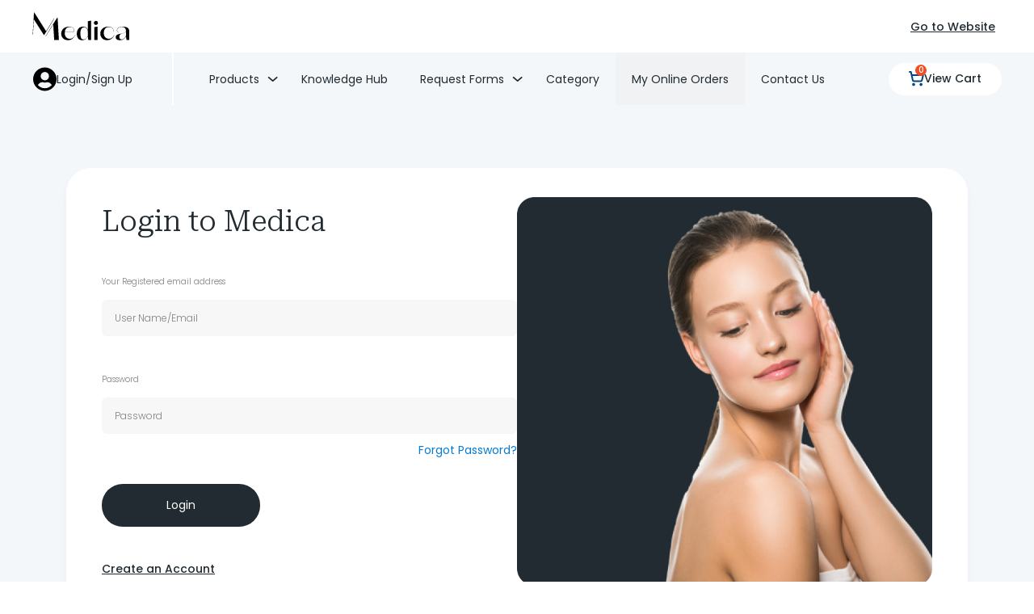

--- FILE ---
content_type: text/html; charset=UTF-8
request_url: https://b2b.medicagroup.com/my-account/
body_size: 93136
content:
<!doctype html>
<html lang="en-US" dir="ltr">

<head>
    <meta charset="UTF-8">
    <title>My account &#8211; Medica</title>
<meta name='robots' content='noindex, nofollow' />
<link rel='dns-prefetch' href='//cdn.jsdelivr.net' />
<link rel='dns-prefetch' href='//cdn.rawgit.com' />
<link rel='dns-prefetch' href='//unpkg.com' />
<link rel="alternate" type="application/rss+xml" title="Medica &raquo; Feed" href="https://b2b.medicagroup.com/feed/" />
<link rel="alternate" type="application/rss+xml" title="Medica &raquo; Comments Feed" href="https://b2b.medicagroup.com/comments/feed/" />
<link rel="alternate" title="oEmbed (JSON)" type="application/json+oembed" href="https://b2b.medicagroup.com/wp-json/oembed/1.0/embed?url=https%3A%2F%2Fb2b.medicagroup.com%2Fmy-account%2F" />
<link rel="alternate" title="oEmbed (XML)" type="text/xml+oembed" href="https://b2b.medicagroup.com/wp-json/oembed/1.0/embed?url=https%3A%2F%2Fb2b.medicagroup.com%2Fmy-account%2F&#038;format=xml" />
<style id='wp-img-auto-sizes-contain-inline-css'>
img:is([sizes=auto i],[sizes^="auto," i]){contain-intrinsic-size:3000px 1500px}
/*# sourceURL=wp-img-auto-sizes-contain-inline-css */
</style>
<link rel='stylesheet' id='geidea-css' href='https://b2b.medicagroup.com/wp-content/plugins/geidea-online-payments/functions/../assets/css/gi-styles.css?ver=6.9' media='all' />
<style id='wp-emoji-styles-inline-css'>

	img.wp-smiley, img.emoji {
		display: inline !important;
		border: none !important;
		box-shadow: none !important;
		height: 1em !important;
		width: 1em !important;
		margin: 0 0.07em !important;
		vertical-align: -0.1em !important;
		background: none !important;
		padding: 0 !important;
	}
/*# sourceURL=wp-emoji-styles-inline-css */
</style>
<style id='classic-theme-styles-inline-css'>
/*! This file is auto-generated */
.wp-block-button__link{color:#fff;background-color:#32373c;border-radius:9999px;box-shadow:none;text-decoration:none;padding:calc(.667em + 2px) calc(1.333em + 2px);font-size:1.125em}.wp-block-file__button{background:#32373c;color:#fff;text-decoration:none}
/*# sourceURL=/wp-includes/css/classic-themes.min.css */
</style>
<link rel='stylesheet' id='select2-css' href='https://b2b.medicagroup.com/wp-content/plugins/woocommerce/assets/css/select2.css?ver=9.4.4' media='all' />
<style id='woocommerce-inline-inline-css'>
.woocommerce form .form-row .required { visibility: visible; }
/*# sourceURL=woocommerce-inline-inline-css */
</style>
<link rel='stylesheet' id='style-css' href='https://b2b.medicagroup.com/wp-content/themes/medica-b2b/style.css?ver=3.4' media='all' />
<link rel='stylesheet' id='swiper-css' href='https://cdn.jsdelivr.net/npm/swiper@10/swiper-bundle.min.css?ver=3.4' media='all' />
<link rel='stylesheet' id='b2b-main-css' href='https://b2b.medicagroup.com/wp-content/themes/medica-b2b/assets/css/b2b-main.css?ver=3.4' media='all' />
<link rel='stylesheet' id='aos-css' href='https://unpkg.com/aos@2.3.1/dist/aos.css?ver=3.4' media='all' />
<script src="https://b2b.medicagroup.com/wp-includes/js/jquery/jquery.min.js?ver=3.7.1" id="jquery-core-js"></script>
<script src="https://b2b.medicagroup.com/wp-includes/js/jquery/jquery-migrate.min.js?ver=3.4.1" id="jquery-migrate-js"></script>
<script src="https://b2b.medicagroup.com/wp-content/plugins/woocommerce/assets/js/jquery-blockui/jquery.blockUI.min.js?ver=2.7.0-wc.9.4.4" id="jquery-blockui-js" defer data-wp-strategy="defer"></script>
<script id="wc-add-to-cart-js-extra">
var wc_add_to_cart_params = {"ajax_url":"/wp-admin/admin-ajax.php","wc_ajax_url":"/?wc-ajax=%%endpoint%%","i18n_view_cart":"View cart","cart_url":"https://b2b.medicagroup.com/cart/","is_cart":"","cart_redirect_after_add":"no"};
//# sourceURL=wc-add-to-cart-js-extra
</script>
<script src="https://b2b.medicagroup.com/wp-content/plugins/woocommerce/assets/js/frontend/add-to-cart.min.js?ver=9.4.4" id="wc-add-to-cart-js" defer data-wp-strategy="defer"></script>
<script src="https://b2b.medicagroup.com/wp-content/plugins/woocommerce/assets/js/selectWoo/selectWoo.full.min.js?ver=1.0.9-wc.9.4.4" id="selectWoo-js" defer data-wp-strategy="defer"></script>
<script src="https://b2b.medicagroup.com/wp-content/plugins/woocommerce/assets/js/frontend/account-i18n.min.js?ver=9.4.4" id="wc-account-i18n-js" defer data-wp-strategy="defer"></script>
<script src="https://b2b.medicagroup.com/wp-content/plugins/woocommerce/assets/js/js-cookie/js.cookie.min.js?ver=2.1.4-wc.9.4.4" id="js-cookie-js" defer data-wp-strategy="defer"></script>
<script id="woocommerce-js-extra">
var woocommerce_params = {"ajax_url":"/wp-admin/admin-ajax.php","wc_ajax_url":"/?wc-ajax=%%endpoint%%"};
//# sourceURL=woocommerce-js-extra
</script>
<script src="https://b2b.medicagroup.com/wp-content/plugins/woocommerce/assets/js/frontend/woocommerce.min.js?ver=9.4.4" id="woocommerce-js" defer data-wp-strategy="defer"></script>
<link rel="https://api.w.org/" href="https://b2b.medicagroup.com/wp-json/" /><link rel="alternate" title="JSON" type="application/json" href="https://b2b.medicagroup.com/wp-json/wp/v2/pages/10" /><link rel="EditURI" type="application/rsd+xml" title="RSD" href="https://b2b.medicagroup.com/xmlrpc.php?rsd" />
<meta name="generator" content="WordPress 6.9" />
<meta name="generator" content="WooCommerce 9.4.4" />
<link rel="canonical" href="https://b2b.medicagroup.com/my-account/" />
<link rel='shortlink' href='https://b2b.medicagroup.com/?p=10' />
	<noscript><style>.woocommerce-product-gallery{ opacity: 1 !important; }</style></noscript>
	<style class='wp-fonts-local'>
@font-face{font-family:Inter;font-style:normal;font-weight:300 900;font-display:fallback;src:url('https://b2b.medicagroup.com/wp-content/plugins/woocommerce/assets/fonts/Inter-VariableFont_slnt,wght.woff2') format('woff2');font-stretch:normal;}
@font-face{font-family:Cardo;font-style:normal;font-weight:400;font-display:fallback;src:url('https://b2b.medicagroup.com/wp-content/plugins/woocommerce/assets/fonts/cardo_normal_400.woff2') format('woff2');}
</style>
<link rel="icon" href="https://b2b.medicagroup.com/wp-content/uploads/2024/06/Website-Logo-svg.png" sizes="32x32" />
<link rel="icon" href="https://b2b.medicagroup.com/wp-content/uploads/2024/06/Website-Logo-svg.png" sizes="192x192" />
<link rel="apple-touch-icon" href="https://b2b.medicagroup.com/wp-content/uploads/2024/06/Website-Logo-svg.png" />
<meta name="msapplication-TileImage" content="https://b2b.medicagroup.com/wp-content/uploads/2024/06/Website-Logo-svg.png" />
		<style id="wp-custom-css">
			.quantity_functionality .quantity {
    width: 140px;
}

.wc_payment_method.payment_method_geidea label {
    display: flex
;
    justify-content: space-between;
}
.pg_cardicons {
    margin-right: 40px;
}


.outofstockproduct .btn-primary, .outofstockproduct .product_quantity {
	opacity: 0.5;
}		</style>
		    <meta http-equiv="X-UA-Compatible" content="IE=edge">
    <meta name="viewport" content="width=device-width, initial-scale=1.0">

    <link rel="preconnect" href="https://fonts.gstatic.com" crossorigin>
    <link
        href="https://fonts.googleapis.com/css2?family=Roboto+Serif:opsz,wght@8..144,100;8..144,200;8..144,300;8..144,400;8..144,500;8..144,600;8..144,700;8..144,800&display=swap"
        rel="stylesheet">
    <link rel="preconnect" href="https://fonts.googleapis.com">
    <link rel="preconnect" href="https://fonts.gstatic.com" crossorigin>
    <link
        href="https://fonts.googleapis.com/css2?family=Poppins:ital,wght@0,100;0,200;0,300;0,400;0,500;0,600;0,700;0,800;1,600&display=swap"
        rel="stylesheet">

<link rel='stylesheet' id='wc-blocks-style-css' href='https://b2b.medicagroup.com/wp-content/plugins/woocommerce/assets/client/blocks/wc-blocks.css?ver=wc-9.4.4' media='all' />
<style id='global-styles-inline-css'>
:root{--wp--preset--aspect-ratio--square: 1;--wp--preset--aspect-ratio--4-3: 4/3;--wp--preset--aspect-ratio--3-4: 3/4;--wp--preset--aspect-ratio--3-2: 3/2;--wp--preset--aspect-ratio--2-3: 2/3;--wp--preset--aspect-ratio--16-9: 16/9;--wp--preset--aspect-ratio--9-16: 9/16;--wp--preset--color--black: #000000;--wp--preset--color--cyan-bluish-gray: #abb8c3;--wp--preset--color--white: #ffffff;--wp--preset--color--pale-pink: #f78da7;--wp--preset--color--vivid-red: #cf2e2e;--wp--preset--color--luminous-vivid-orange: #ff6900;--wp--preset--color--luminous-vivid-amber: #fcb900;--wp--preset--color--light-green-cyan: #7bdcb5;--wp--preset--color--vivid-green-cyan: #00d084;--wp--preset--color--pale-cyan-blue: #8ed1fc;--wp--preset--color--vivid-cyan-blue: #0693e3;--wp--preset--color--vivid-purple: #9b51e0;--wp--preset--gradient--vivid-cyan-blue-to-vivid-purple: linear-gradient(135deg,rgb(6,147,227) 0%,rgb(155,81,224) 100%);--wp--preset--gradient--light-green-cyan-to-vivid-green-cyan: linear-gradient(135deg,rgb(122,220,180) 0%,rgb(0,208,130) 100%);--wp--preset--gradient--luminous-vivid-amber-to-luminous-vivid-orange: linear-gradient(135deg,rgb(252,185,0) 0%,rgb(255,105,0) 100%);--wp--preset--gradient--luminous-vivid-orange-to-vivid-red: linear-gradient(135deg,rgb(255,105,0) 0%,rgb(207,46,46) 100%);--wp--preset--gradient--very-light-gray-to-cyan-bluish-gray: linear-gradient(135deg,rgb(238,238,238) 0%,rgb(169,184,195) 100%);--wp--preset--gradient--cool-to-warm-spectrum: linear-gradient(135deg,rgb(74,234,220) 0%,rgb(151,120,209) 20%,rgb(207,42,186) 40%,rgb(238,44,130) 60%,rgb(251,105,98) 80%,rgb(254,248,76) 100%);--wp--preset--gradient--blush-light-purple: linear-gradient(135deg,rgb(255,206,236) 0%,rgb(152,150,240) 100%);--wp--preset--gradient--blush-bordeaux: linear-gradient(135deg,rgb(254,205,165) 0%,rgb(254,45,45) 50%,rgb(107,0,62) 100%);--wp--preset--gradient--luminous-dusk: linear-gradient(135deg,rgb(255,203,112) 0%,rgb(199,81,192) 50%,rgb(65,88,208) 100%);--wp--preset--gradient--pale-ocean: linear-gradient(135deg,rgb(255,245,203) 0%,rgb(182,227,212) 50%,rgb(51,167,181) 100%);--wp--preset--gradient--electric-grass: linear-gradient(135deg,rgb(202,248,128) 0%,rgb(113,206,126) 100%);--wp--preset--gradient--midnight: linear-gradient(135deg,rgb(2,3,129) 0%,rgb(40,116,252) 100%);--wp--preset--font-size--small: 13px;--wp--preset--font-size--medium: 20px;--wp--preset--font-size--large: 36px;--wp--preset--font-size--x-large: 42px;--wp--preset--font-family--inter: "Inter", sans-serif;--wp--preset--font-family--cardo: Cardo;--wp--preset--spacing--20: 0.44rem;--wp--preset--spacing--30: 0.67rem;--wp--preset--spacing--40: 1rem;--wp--preset--spacing--50: 1.5rem;--wp--preset--spacing--60: 2.25rem;--wp--preset--spacing--70: 3.38rem;--wp--preset--spacing--80: 5.06rem;--wp--preset--shadow--natural: 6px 6px 9px rgba(0, 0, 0, 0.2);--wp--preset--shadow--deep: 12px 12px 50px rgba(0, 0, 0, 0.4);--wp--preset--shadow--sharp: 6px 6px 0px rgba(0, 0, 0, 0.2);--wp--preset--shadow--outlined: 6px 6px 0px -3px rgb(255, 255, 255), 6px 6px rgb(0, 0, 0);--wp--preset--shadow--crisp: 6px 6px 0px rgb(0, 0, 0);}:where(.is-layout-flex){gap: 0.5em;}:where(.is-layout-grid){gap: 0.5em;}body .is-layout-flex{display: flex;}.is-layout-flex{flex-wrap: wrap;align-items: center;}.is-layout-flex > :is(*, div){margin: 0;}body .is-layout-grid{display: grid;}.is-layout-grid > :is(*, div){margin: 0;}:where(.wp-block-columns.is-layout-flex){gap: 2em;}:where(.wp-block-columns.is-layout-grid){gap: 2em;}:where(.wp-block-post-template.is-layout-flex){gap: 1.25em;}:where(.wp-block-post-template.is-layout-grid){gap: 1.25em;}.has-black-color{color: var(--wp--preset--color--black) !important;}.has-cyan-bluish-gray-color{color: var(--wp--preset--color--cyan-bluish-gray) !important;}.has-white-color{color: var(--wp--preset--color--white) !important;}.has-pale-pink-color{color: var(--wp--preset--color--pale-pink) !important;}.has-vivid-red-color{color: var(--wp--preset--color--vivid-red) !important;}.has-luminous-vivid-orange-color{color: var(--wp--preset--color--luminous-vivid-orange) !important;}.has-luminous-vivid-amber-color{color: var(--wp--preset--color--luminous-vivid-amber) !important;}.has-light-green-cyan-color{color: var(--wp--preset--color--light-green-cyan) !important;}.has-vivid-green-cyan-color{color: var(--wp--preset--color--vivid-green-cyan) !important;}.has-pale-cyan-blue-color{color: var(--wp--preset--color--pale-cyan-blue) !important;}.has-vivid-cyan-blue-color{color: var(--wp--preset--color--vivid-cyan-blue) !important;}.has-vivid-purple-color{color: var(--wp--preset--color--vivid-purple) !important;}.has-black-background-color{background-color: var(--wp--preset--color--black) !important;}.has-cyan-bluish-gray-background-color{background-color: var(--wp--preset--color--cyan-bluish-gray) !important;}.has-white-background-color{background-color: var(--wp--preset--color--white) !important;}.has-pale-pink-background-color{background-color: var(--wp--preset--color--pale-pink) !important;}.has-vivid-red-background-color{background-color: var(--wp--preset--color--vivid-red) !important;}.has-luminous-vivid-orange-background-color{background-color: var(--wp--preset--color--luminous-vivid-orange) !important;}.has-luminous-vivid-amber-background-color{background-color: var(--wp--preset--color--luminous-vivid-amber) !important;}.has-light-green-cyan-background-color{background-color: var(--wp--preset--color--light-green-cyan) !important;}.has-vivid-green-cyan-background-color{background-color: var(--wp--preset--color--vivid-green-cyan) !important;}.has-pale-cyan-blue-background-color{background-color: var(--wp--preset--color--pale-cyan-blue) !important;}.has-vivid-cyan-blue-background-color{background-color: var(--wp--preset--color--vivid-cyan-blue) !important;}.has-vivid-purple-background-color{background-color: var(--wp--preset--color--vivid-purple) !important;}.has-black-border-color{border-color: var(--wp--preset--color--black) !important;}.has-cyan-bluish-gray-border-color{border-color: var(--wp--preset--color--cyan-bluish-gray) !important;}.has-white-border-color{border-color: var(--wp--preset--color--white) !important;}.has-pale-pink-border-color{border-color: var(--wp--preset--color--pale-pink) !important;}.has-vivid-red-border-color{border-color: var(--wp--preset--color--vivid-red) !important;}.has-luminous-vivid-orange-border-color{border-color: var(--wp--preset--color--luminous-vivid-orange) !important;}.has-luminous-vivid-amber-border-color{border-color: var(--wp--preset--color--luminous-vivid-amber) !important;}.has-light-green-cyan-border-color{border-color: var(--wp--preset--color--light-green-cyan) !important;}.has-vivid-green-cyan-border-color{border-color: var(--wp--preset--color--vivid-green-cyan) !important;}.has-pale-cyan-blue-border-color{border-color: var(--wp--preset--color--pale-cyan-blue) !important;}.has-vivid-cyan-blue-border-color{border-color: var(--wp--preset--color--vivid-cyan-blue) !important;}.has-vivid-purple-border-color{border-color: var(--wp--preset--color--vivid-purple) !important;}.has-vivid-cyan-blue-to-vivid-purple-gradient-background{background: var(--wp--preset--gradient--vivid-cyan-blue-to-vivid-purple) !important;}.has-light-green-cyan-to-vivid-green-cyan-gradient-background{background: var(--wp--preset--gradient--light-green-cyan-to-vivid-green-cyan) !important;}.has-luminous-vivid-amber-to-luminous-vivid-orange-gradient-background{background: var(--wp--preset--gradient--luminous-vivid-amber-to-luminous-vivid-orange) !important;}.has-luminous-vivid-orange-to-vivid-red-gradient-background{background: var(--wp--preset--gradient--luminous-vivid-orange-to-vivid-red) !important;}.has-very-light-gray-to-cyan-bluish-gray-gradient-background{background: var(--wp--preset--gradient--very-light-gray-to-cyan-bluish-gray) !important;}.has-cool-to-warm-spectrum-gradient-background{background: var(--wp--preset--gradient--cool-to-warm-spectrum) !important;}.has-blush-light-purple-gradient-background{background: var(--wp--preset--gradient--blush-light-purple) !important;}.has-blush-bordeaux-gradient-background{background: var(--wp--preset--gradient--blush-bordeaux) !important;}.has-luminous-dusk-gradient-background{background: var(--wp--preset--gradient--luminous-dusk) !important;}.has-pale-ocean-gradient-background{background: var(--wp--preset--gradient--pale-ocean) !important;}.has-electric-grass-gradient-background{background: var(--wp--preset--gradient--electric-grass) !important;}.has-midnight-gradient-background{background: var(--wp--preset--gradient--midnight) !important;}.has-small-font-size{font-size: var(--wp--preset--font-size--small) !important;}.has-medium-font-size{font-size: var(--wp--preset--font-size--medium) !important;}.has-large-font-size{font-size: var(--wp--preset--font-size--large) !important;}.has-x-large-font-size{font-size: var(--wp--preset--font-size--x-large) !important;}
/*# sourceURL=global-styles-inline-css */
</style>
</head>

<body class="wp-singular page-template-default page page-id-10 page-parent wp-custom-logo wp-embed-responsive wp-theme-medica-b2b theme-medica-b2b woocommerce-account woocommerce-page woocommerce-no-js">
        <!--- header Start-->
    <header class="b2b-medica-header fixed top-0 w-full">
    <!-- <header class="b2b-medica-header"> -->

        <section class="b2b-top-header bg-white">
            <div class="flex justify-between items-center h-[65px] px-5 md:px-10">
                <div class="b2b-left-logo">
                    <a href="https://b2b.medicagroup.com"><img src="https://b2b.medicagroup.com/wp-content/themes/medica-b2b/assets/images/medicalogo.svg" class="object-contain w-[120px]"></a>
                    <!-- <a href="https://b2b.medicagroup.com/" class="custom-logo-link" rel="home"><img src="https://b2b.medicagroup.com/wp-content/uploads/2024/06/Website-Logo.svg" class="custom-logo" alt="Medica" decoding="async" /></a> -->
                </div>
                <div class="b2b-header-menu-items flex h-full items-center">
                    <span class="lg:block hidden">
                        <a href="https://medicagroup.com" class="b2b-label-items px-2 !underline">
                            Go to Website                        </a>
                    </span>
                    <span class="flex gap-x-1  items-center">
                                        </span>
                    <div class="b2b-hamburger-menu bg-white rounded-full h-10 w-10 lg:hidden" id="hamburger_menu">
                        <div class="b2b-menu-btn p-2 h-[27px] w-8 cursor-pointer">
                            <!-- <span></span> -->
                            <span class="burger-line"></span>
                            <span class="burger-line"></span>
                            <span class="burger-line"></span>
                        </div>
                    </div>


                </div>
            </div>
        </section>

        <section class="b2b-bottom-header bg-color_4 lg:block hidden">
            <div class="flex justify-between items-center h-[65px] px-5 md:px-10 relative nav-menu-container">
                <div class="profile-details gap-3 h-full flex items-center border-0 pr-5 border-solid border-r-2 border-white ">
                    <img class="w-[30px] h-[30px] object-contain" src="[data-uri]" alt="" />                    <div class="box-login-signup person-name flex flex-col">
    <span class="small-text"></span>
            <a class="mb-0 text-sm" href="https://b2b.medicagroup.com/my-account/">Login/Sign Up</a>
        </div>                </div>
                <div class="b2b-header-menu-items main-menu-wrapper hidden md:block h-[80vh] md:h-full overflow-y-scroll md:overflow-y-auto  absolute z-50 md:static top-full left-0 w-full bg-white md:bg-transparent ">
                    <ul id="menu-primary-menu" class="b2b-main-menu md:flex justify-center items-center px-0 list-none h-full mb-0"><li class="menu-item-has-children pcm-parent">
            <a href="https://b2b.medicagroup.com/shop/">Products</a> 
            <div class="product-category-mega-menu py-4 md:py-12  " >
                <div class="px-5 lg:px-10 lg:flex ">
                    <div class="pc-buttons w-full md:w-1/5 hidden lg:flex gap-4 flex-col">
                        <a href="https://b2b.medicagroup.com/shop/?product_type=enquiry" class="btn-outline-primary !text-white !bg-black w-full py-3 inline-block " >Inquire Now</a>
                        <a href="https://b2b.medicagroup.com/shop/?product_type=enquiry_buynow" class="btn-outline-primary w-full py-3 inline-block " >Buy Now</a>
						<a href="https://b2b.medicagroup.com/shop/?consignment=1" class="btn-outline-primary !text-white !bg-black w-full py-3 inline-block " >Consign Now</a>
                    </div>
                    <div class="w-full lg:w-4/5  pc-items-grid">
                    <ul id="menu-main-menu-category" class="menu"><li id="menu-item-1333" class="menu-item menu-item-type-taxonomy menu-item-object-product_cat menu-item-has-children menu-item-1333"><a href="https://b2b.medicagroup.com/product-category/bodyfaceinjectables/">Body &amp; Face Injectables</a>
<ul class="sub-menu">
	<li id="menu-item-1334" class="no-link sub-category menu-item menu-item-type-taxonomy menu-item-object-product_cat menu-item-1334"><a href="https://b2b.medicagroup.com/product-category/bodyfaceinjectables/">Toxin</a></li>
	<li id="menu-item-2269" class="menu-item menu-item-type-taxonomy menu-item-object-brand menu-item-2269"><a href="https://b2b.medicagroup.com/brand/botulax/">Botulax</a></li>
	<li id="menu-item-2270" class="menu-item menu-item-type-taxonomy menu-item-object-brand menu-item-2270"><a href="https://b2b.medicagroup.com/brand/neuronox/">Neuronox</a></li>
	<li id="menu-item-1337" class="no-link sub-category menu-item menu-item-type-taxonomy menu-item-object-product_cat menu-item-1337"><a href="https://b2b.medicagroup.com/product-category/bodyfaceinjectables/">Fillers</a></li>
	<li id="menu-item-2272" class="menu-item menu-item-type-taxonomy menu-item-object-brand menu-item-2272"><a href="https://b2b.medicagroup.com/brand/revolax/">Revolax</a></li>
	<li id="menu-item-3513" class="menu-item menu-item-type-taxonomy menu-item-object-brand menu-item-3513"><a href="https://b2b.medicagroup.com/brand/rejuran/">Rejuran</a></li>
</ul>
</li>
<li id="menu-item-1089" class="menu-item menu-item-type-taxonomy menu-item-object-product_cat menu-item-has-children menu-item-1089"><a href="https://b2b.medicagroup.com/product-category/skincare-solutions/">Skincare Solutions</a>
<ul class="sub-menu">
	<li id="menu-item-2297" class="no-link sub-category menu-item menu-item-type-custom menu-item-object-custom menu-item-2297"><a href="/">Skincare Brands</a></li>
	<li id="menu-item-2273" class="menu-item menu-item-type-taxonomy menu-item-object-brand menu-item-2273"><a href="https://b2b.medicagroup.com/brand/arosha/">Arosha Skincare</a></li>
	<li id="menu-item-2274" class="menu-item menu-item-type-taxonomy menu-item-object-brand menu-item-2274"><a href="https://b2b.medicagroup.com/brand/wiqo/">WIQO</a></li>
	<li id="menu-item-2275" class="menu-item menu-item-type-taxonomy menu-item-object-brand menu-item-2275"><a href="https://b2b.medicagroup.com/brand/exovex/">Exovex</a></li>
	<li id="menu-item-3052" class="menu-item menu-item-type-taxonomy menu-item-object-brand menu-item-3052"><a href="https://b2b.medicagroup.com/brand/prx/">PRX</a></li>
	<li id="menu-item-3200" class="menu-item menu-item-type-taxonomy menu-item-object-brand menu-item-3200"><a href="https://b2b.medicagroup.com/brand/srs/">SRS</a></li>
</ul>
</li>
<li id="menu-item-1085" class="menu-item menu-item-type-taxonomy menu-item-object-product_cat menu-item-has-children menu-item-1085"><a href="https://b2b.medicagroup.com/product-category/digital-dental-solutions/">Digital Dental Solutions</a>
<ul class="sub-menu">
	<li id="menu-item-2276" class="menu-item menu-item-type-taxonomy menu-item-object-brand menu-item-2276"><a href="https://b2b.medicagroup.com/brand/brumaba/">Brumaba</a></li>
	<li id="menu-item-2277" class="menu-item menu-item-type-taxonomy menu-item-object-brand menu-item-2277"><a href="https://b2b.medicagroup.com/brand/cj-optik/">CJ Optik</a></li>
	<li id="menu-item-2278" class="menu-item menu-item-type-taxonomy menu-item-object-brand menu-item-2278"><a href="https://b2b.medicagroup.com/brand/planmeca/">Planmeca</a></li>
	<li id="menu-item-3147" class="menu-item menu-item-type-taxonomy menu-item-object-brand menu-item-3147"><a href="https://b2b.medicagroup.com/brand/saratoga/">Saratoga</a></li>
	<li id="menu-item-3148" class="menu-item menu-item-type-taxonomy menu-item-object-brand menu-item-3148"><a href="https://b2b.medicagroup.com/brand/wh-dentalwerk/">W&amp;H</a></li>
</ul>
</li>
<li id="menu-item-1109" class="grid-row-span-2 menu-item menu-item-type-taxonomy menu-item-object-product_cat menu-item-has-children menu-item-1109"><a href="https://b2b.medicagroup.com/product-category/medical-equipment/">Medical Equipment</a>
<ul class="sub-menu">
	<li id="menu-item-1340" class="no-link sub-category menu-item menu-item-type-taxonomy menu-item-object-product_cat menu-item-1340"><a href="https://b2b.medicagroup.com/product-category/medical-equipment/">Facial</a></li>
	<li id="menu-item-3146" class="menu-item menu-item-type-post_type menu-item-object-product menu-item-3146"><a href="https://b2b.medicagroup.com/product/ids-microneedling-rf-white/">Ashley</a></li>
	<li id="menu-item-2279" class="menu-item menu-item-type-taxonomy menu-item-object-brand menu-item-2279"><a href="https://b2b.medicagroup.com/brand/ulthera/">Ultherapy</a></li>
	<li id="menu-item-2289" class="menu-item menu-item-type-taxonomy menu-item-object-brand menu-item-2289"><a href="https://b2b.medicagroup.com/brand/hydracool-plus/">Hydracool Plus</a></li>
	<li id="menu-item-2281" class="menu-item menu-item-type-taxonomy menu-item-object-brand menu-item-2281"><a href="https://b2b.medicagroup.com/brand/morpheus/">Morpheus8</a></li>
	<li id="menu-item-1346" class="no-link sub-category menu-item menu-item-type-taxonomy menu-item-object-product_cat menu-item-1346"><a href="https://b2b.medicagroup.com/product-category/medical-equipment/">Laser Devices</a></li>
	<li id="menu-item-2304" class="menu-item menu-item-type-taxonomy menu-item-object-brand menu-item-2304"><a href="https://b2b.medicagroup.com/brand/q-max/">IDS Qmax</a></li>
	<li id="menu-item-2284" class="menu-item menu-item-type-taxonomy menu-item-object-brand menu-item-2284"><a href="https://b2b.medicagroup.com/brand/smartion/">IDS Smartrion Combi</a></li>
	<li id="menu-item-1348" class="no-link sub-category menu-item menu-item-type-taxonomy menu-item-object-product_cat menu-item-1348"><a href="https://b2b.medicagroup.com/product-category/medical-equipment/">Liposuction</a></li>
	<li id="menu-item-2290" class="menu-item menu-item-type-taxonomy menu-item-object-brand menu-item-2290"><a href="https://b2b.medicagroup.com/brand/pal/">PAL</a></li>
	<li id="menu-item-1350" class="no-link sub-category menu-item menu-item-type-taxonomy menu-item-object-product_cat menu-item-1350"><a href="https://b2b.medicagroup.com/product-category/medical-equipment/">Slimming</a></li>
	<li id="menu-item-2291" class="menu-item menu-item-type-taxonomy menu-item-object-brand menu-item-2291"><a href="https://b2b.medicagroup.com/brand/bliss/">Venus Bliss</a></li>
	<li id="menu-item-3149" class="menu-item menu-item-type-custom menu-item-object-custom menu-item-3149"><a href="/">Venus Bliss Max</a></li>
	<li id="menu-item-2285" class="menu-item menu-item-type-taxonomy menu-item-object-brand menu-item-2285"><a href="https://b2b.medicagroup.com/brand/legacy/">Venus Legacy</a></li>
	<li id="menu-item-2286" class="menu-item menu-item-type-taxonomy menu-item-object-brand menu-item-2286"><a href="https://b2b.medicagroup.com/brand/bodytite/">BodyTite</a></li>
	<li id="menu-item-2292" class="menu-item menu-item-type-taxonomy menu-item-object-brand menu-item-2292"><a href="https://b2b.medicagroup.com/brand/evolve/">EvolveX</a></li>
	<li id="menu-item-1355" class="no-link sub-category menu-item menu-item-type-taxonomy menu-item-object-product_cat menu-item-1355"><a href="https://b2b.medicagroup.com/product-category/medical-equipment/">Sweat &#038; Odor Treatment</a></li>
	<li id="menu-item-2293" class="menu-item menu-item-type-taxonomy menu-item-object-brand menu-item-2293"><a href="https://b2b.medicagroup.com/brand/miradry/">miraDry</a></li>
</ul>
</li>
<li id="menu-item-3229" class="menu-item menu-item-type-taxonomy menu-item-object-product_cat menu-item-has-children menu-item-3229"><a href="https://b2b.medicagroup.com/product-category/body-shaping/">Body Shaping</a>
<ul class="sub-menu">
	<li id="menu-item-3138" class="menu-item menu-item-type-taxonomy menu-item-object-brand menu-item-3138"><a href="https://b2b.medicagroup.com/brand/arosha-body-garments/">Arosha Body Garments</a></li>
</ul>
</li>
<li id="menu-item-1080" class="menu-item menu-item-type-taxonomy menu-item-object-product_cat menu-item-has-children menu-item-1080"><a href="https://b2b.medicagroup.com/product-category/breast-health/">Breast Health</a>
<ul class="sub-menu">
	<li id="menu-item-2295" class="menu-item menu-item-type-taxonomy menu-item-object-brand menu-item-2295"><a href="https://b2b.medicagroup.com/brand/motiva/">Motiva Breast Implants</a></li>
</ul>
</li>
<li id="menu-item-1357" class="menu-item menu-item-type-taxonomy menu-item-object-product_cat menu-item-has-children menu-item-1357"><a href="https://b2b.medicagroup.com/product-category/garments/post-surgery/">Post- Surgery</a>
<ul class="sub-menu">
	<li id="menu-item-1358" class="no-link sub-category menu-item menu-item-type-taxonomy menu-item-object-product_cat menu-item-1358"><a href="https://b2b.medicagroup.com/product-category/garments/post-surgery/">Garments</a></li>
	<li id="menu-item-2296" class="menu-item menu-item-type-taxonomy menu-item-object-brand menu-item-2296"><a href="https://b2b.medicagroup.com/brand/embody-medical/">Embody</a></li>
</ul>
</li>
</ul>
                    </div>
                   
                </div>
            </div>
            </li>
<li id="menu-item-124" class="menu-item menu-item-type-post_type menu-item-object-page menu-item-124"><a href="https://b2b.medicagroup.com/knowlege-hub/">Knowledge Hub</a></li>
<li id="menu-item-125" class="menu-item menu-item-type-custom menu-item-object-custom menu-item-has-children menu-item-125"><a href="#">Request Forms</a>
<ul class="sub-menu">
	<li id="menu-item-215" class="menu-item menu-item-type-post_type menu-item-object-page menu-item-215"><a href="https://b2b.medicagroup.com/book-training/">Request Training</a></li>
	<li id="menu-item-214" class="menu-item menu-item-type-post_type menu-item-object-page menu-item-214"><a href="https://b2b.medicagroup.com/maintenance-request-booking/">Request Maintenance</a></li>
	<li id="menu-item-213" class="menu-item menu-item-type-post_type menu-item-object-page menu-item-213"><a href="https://b2b.medicagroup.com/request-device-quotation/">Request Device Quotation</a></li>
	<li id="menu-item-3192" class="menu-item menu-item-type-post_type menu-item-object-page menu-item-3192"><a href="https://b2b.medicagroup.com/request-product-quotation/">Request Product Quotation</a></li>
	<li id="menu-item-3328" class="menu-item menu-item-type-post_type menu-item-object-page menu-item-3328"><a href="https://b2b.medicagroup.com/request-credit-facility/">Request Credit Facility</a></li>
</ul>
</li>
<li id="menu-item-2217" class="menu-item menu-item-type-post_type menu-item-object-page menu-item-2217"><a href="https://b2b.medicagroup.com/category/">Category</a></li>
<li id="menu-item-127" class="menu-item menu-item-type-custom menu-item-object-custom current-menu-item menu-item-127"><a href="/my-account/#account-info-tab-3" aria-current="page">My Online Orders</a></li>
<li id="menu-item-246" class="menu-item menu-item-type-post_type menu-item-object-page menu-item-246"><a href="https://b2b.medicagroup.com/contact-us/">Contact Us</a></li>
</ul>                    
                </div>
                <div class="flex justify-end">
                    <div class="cart-item w-[140px] h-10 bg-white rounded-full flex justify-center items-center">
                        <a class="cart-contents b2b-label-items relative gap-x-1" href="https://b2b.medicagroup.com/cart/" title="View your shopping cart">
                            <span class="menu-list flex gap-x-2">
                                <svg class="" xmlns="http://www.w3.org/2000/svg" width="19" height="19"
                                    viewBox="0 0 19 19" fill="none">
                                    <path
                                        d="M1 1H2.66667L4.88333 11.1982C4.96465 11.5717 5.17556 11.9056 5.47976 12.1424C5.78396 12.3791 6.16242 12.504 6.55 12.4955H14.7C15.0793 12.4949 15.4471 12.3669 15.7425 12.1325C16.038 11.8981 16.2434 11.5714 16.325 11.2064L17.7 5.10555H3.55833M6.79167 16.56C6.79167 17.0135 6.41857 17.3812 5.95833 17.3812C5.4981 17.3812 5.125 17.0135 5.125 16.56C5.125 16.1066 5.4981 15.7389 5.95833 15.7389C6.41857 15.7389 6.79167 16.1066 6.79167 16.56ZM15.9583 16.56C15.9583 17.0135 15.5852 17.3812 15.125 17.3812C14.6648 17.3812 14.2917 17.0135 14.2917 16.56C14.2917 16.1066 14.6648 15.7389 15.125 15.7389C15.5852 15.7389 15.9583 16.1066 15.9583 16.56Z"
                                        stroke="#004586" stroke-width="2" stroke-linecap="round"
                                        stroke-linejoin="round" />
                                </svg>
                                View Cart                            </span>
                            <span class="number-count count bg-bg_red rounded-full w-[14px] h-[14px] flex justify-center items-center text-white absolute -top-2 left-2 text-[10px]"> 0 </span>

                        </a>
                        
                    </div>
                </div>
            </div>
        </section>
        <div class="hamburger-menu-dropdown w-full hidden !lg:hidden bg-color_4 fixed  z-[200]" id="hamburgerdropdown">
            <div class="box-login-signup person-name flex flex-col">
    <span class="small-text"></span>
            <a class="mb-0 text-sm" href="https://b2b.medicagroup.com/my-account/">Login/Sign Up</a>
        </div>            <div class="flex bg-white py-6 gap-5 justify-center">

                                <a href="https://b2b.medicagroup.com/shop/?product_type=enquiry" class="btn-primary">Inquire Now</a>
                <a href="https://b2b.medicagroup.com/shop/?product_type=enquiry_buynow" class="btn-outline-primary">Buy Now</a>
            </div>
            <div class="flex lg:flex-row flex-col justify-between overflow-y-scroll ">
                <div class="hamburger-menu-list py-3">
                    <ul id="menu-primary-menu-1" class="b2b-main-menu  px-0 list-none h-full mb-0"><li class="menu-item-has-children pcm-parent">
            <a href="https://b2b.medicagroup.com/shop/">Products</a> 
            <div class="product-category-mega-menu py-4 md:py-12  " >
                <div class="px-5 lg:px-10 lg:flex ">
                    <div class="pc-buttons w-full md:w-1/5 hidden lg:flex gap-4 flex-col">
                        <a href="https://b2b.medicagroup.com/shop/?product_type=enquiry" class="btn-outline-primary !text-white !bg-black w-full py-3 inline-block " >Inquire Now</a>
                        <a href="https://b2b.medicagroup.com/shop/?product_type=enquiry_buynow" class="btn-outline-primary w-full py-3 inline-block " >Buy Now</a>
						<a href="https://b2b.medicagroup.com/shop/?consignment=1" class="btn-outline-primary !text-white !bg-black w-full py-3 inline-block " >Consign Now</a>
                    </div>
                    <div class="w-full lg:w-4/5  pc-items-grid">
                    <ul id="menu-main-menu-category-1" class="menu"><li class="menu-item menu-item-type-taxonomy menu-item-object-product_cat menu-item-has-children menu-item-1333"><a href="https://b2b.medicagroup.com/product-category/bodyfaceinjectables/">Body &amp; Face Injectables</a>
<ul class="sub-menu">
	<li class="no-link sub-category menu-item menu-item-type-taxonomy menu-item-object-product_cat menu-item-1334"><a href="https://b2b.medicagroup.com/product-category/bodyfaceinjectables/">Toxin</a></li>
	<li class="menu-item menu-item-type-taxonomy menu-item-object-brand menu-item-2269"><a href="https://b2b.medicagroup.com/brand/botulax/">Botulax</a></li>
	<li class="menu-item menu-item-type-taxonomy menu-item-object-brand menu-item-2270"><a href="https://b2b.medicagroup.com/brand/neuronox/">Neuronox</a></li>
	<li class="no-link sub-category menu-item menu-item-type-taxonomy menu-item-object-product_cat menu-item-1337"><a href="https://b2b.medicagroup.com/product-category/bodyfaceinjectables/">Fillers</a></li>
	<li class="menu-item menu-item-type-taxonomy menu-item-object-brand menu-item-2272"><a href="https://b2b.medicagroup.com/brand/revolax/">Revolax</a></li>
	<li class="menu-item menu-item-type-taxonomy menu-item-object-brand menu-item-3513"><a href="https://b2b.medicagroup.com/brand/rejuran/">Rejuran</a></li>
</ul>
</li>
<li class="menu-item menu-item-type-taxonomy menu-item-object-product_cat menu-item-has-children menu-item-1089"><a href="https://b2b.medicagroup.com/product-category/skincare-solutions/">Skincare Solutions</a>
<ul class="sub-menu">
	<li class="no-link sub-category menu-item menu-item-type-custom menu-item-object-custom menu-item-2297"><a href="/">Skincare Brands</a></li>
	<li class="menu-item menu-item-type-taxonomy menu-item-object-brand menu-item-2273"><a href="https://b2b.medicagroup.com/brand/arosha/">Arosha Skincare</a></li>
	<li class="menu-item menu-item-type-taxonomy menu-item-object-brand menu-item-2274"><a href="https://b2b.medicagroup.com/brand/wiqo/">WIQO</a></li>
	<li class="menu-item menu-item-type-taxonomy menu-item-object-brand menu-item-2275"><a href="https://b2b.medicagroup.com/brand/exovex/">Exovex</a></li>
	<li class="menu-item menu-item-type-taxonomy menu-item-object-brand menu-item-3052"><a href="https://b2b.medicagroup.com/brand/prx/">PRX</a></li>
	<li class="menu-item menu-item-type-taxonomy menu-item-object-brand menu-item-3200"><a href="https://b2b.medicagroup.com/brand/srs/">SRS</a></li>
</ul>
</li>
<li class="menu-item menu-item-type-taxonomy menu-item-object-product_cat menu-item-has-children menu-item-1085"><a href="https://b2b.medicagroup.com/product-category/digital-dental-solutions/">Digital Dental Solutions</a>
<ul class="sub-menu">
	<li class="menu-item menu-item-type-taxonomy menu-item-object-brand menu-item-2276"><a href="https://b2b.medicagroup.com/brand/brumaba/">Brumaba</a></li>
	<li class="menu-item menu-item-type-taxonomy menu-item-object-brand menu-item-2277"><a href="https://b2b.medicagroup.com/brand/cj-optik/">CJ Optik</a></li>
	<li class="menu-item menu-item-type-taxonomy menu-item-object-brand menu-item-2278"><a href="https://b2b.medicagroup.com/brand/planmeca/">Planmeca</a></li>
	<li class="menu-item menu-item-type-taxonomy menu-item-object-brand menu-item-3147"><a href="https://b2b.medicagroup.com/brand/saratoga/">Saratoga</a></li>
	<li class="menu-item menu-item-type-taxonomy menu-item-object-brand menu-item-3148"><a href="https://b2b.medicagroup.com/brand/wh-dentalwerk/">W&amp;H</a></li>
</ul>
</li>
<li class="grid-row-span-2 menu-item menu-item-type-taxonomy menu-item-object-product_cat menu-item-has-children menu-item-1109"><a href="https://b2b.medicagroup.com/product-category/medical-equipment/">Medical Equipment</a>
<ul class="sub-menu">
	<li class="no-link sub-category menu-item menu-item-type-taxonomy menu-item-object-product_cat menu-item-1340"><a href="https://b2b.medicagroup.com/product-category/medical-equipment/">Facial</a></li>
	<li class="menu-item menu-item-type-post_type menu-item-object-product menu-item-3146"><a href="https://b2b.medicagroup.com/product/ids-microneedling-rf-white/">Ashley</a></li>
	<li class="menu-item menu-item-type-taxonomy menu-item-object-brand menu-item-2279"><a href="https://b2b.medicagroup.com/brand/ulthera/">Ultherapy</a></li>
	<li class="menu-item menu-item-type-taxonomy menu-item-object-brand menu-item-2289"><a href="https://b2b.medicagroup.com/brand/hydracool-plus/">Hydracool Plus</a></li>
	<li class="menu-item menu-item-type-taxonomy menu-item-object-brand menu-item-2281"><a href="https://b2b.medicagroup.com/brand/morpheus/">Morpheus8</a></li>
	<li class="no-link sub-category menu-item menu-item-type-taxonomy menu-item-object-product_cat menu-item-1346"><a href="https://b2b.medicagroup.com/product-category/medical-equipment/">Laser Devices</a></li>
	<li class="menu-item menu-item-type-taxonomy menu-item-object-brand menu-item-2304"><a href="https://b2b.medicagroup.com/brand/q-max/">IDS Qmax</a></li>
	<li class="menu-item menu-item-type-taxonomy menu-item-object-brand menu-item-2284"><a href="https://b2b.medicagroup.com/brand/smartion/">IDS Smartrion Combi</a></li>
	<li class="no-link sub-category menu-item menu-item-type-taxonomy menu-item-object-product_cat menu-item-1348"><a href="https://b2b.medicagroup.com/product-category/medical-equipment/">Liposuction</a></li>
	<li class="menu-item menu-item-type-taxonomy menu-item-object-brand menu-item-2290"><a href="https://b2b.medicagroup.com/brand/pal/">PAL</a></li>
	<li class="no-link sub-category menu-item menu-item-type-taxonomy menu-item-object-product_cat menu-item-1350"><a href="https://b2b.medicagroup.com/product-category/medical-equipment/">Slimming</a></li>
	<li class="menu-item menu-item-type-taxonomy menu-item-object-brand menu-item-2291"><a href="https://b2b.medicagroup.com/brand/bliss/">Venus Bliss</a></li>
	<li class="menu-item menu-item-type-custom menu-item-object-custom menu-item-3149"><a href="/">Venus Bliss Max</a></li>
	<li class="menu-item menu-item-type-taxonomy menu-item-object-brand menu-item-2285"><a href="https://b2b.medicagroup.com/brand/legacy/">Venus Legacy</a></li>
	<li class="menu-item menu-item-type-taxonomy menu-item-object-brand menu-item-2286"><a href="https://b2b.medicagroup.com/brand/bodytite/">BodyTite</a></li>
	<li class="menu-item menu-item-type-taxonomy menu-item-object-brand menu-item-2292"><a href="https://b2b.medicagroup.com/brand/evolve/">EvolveX</a></li>
	<li class="no-link sub-category menu-item menu-item-type-taxonomy menu-item-object-product_cat menu-item-1355"><a href="https://b2b.medicagroup.com/product-category/medical-equipment/">Sweat &#038; Odor Treatment</a></li>
	<li class="menu-item menu-item-type-taxonomy menu-item-object-brand menu-item-2293"><a href="https://b2b.medicagroup.com/brand/miradry/">miraDry</a></li>
</ul>
</li>
<li class="menu-item menu-item-type-taxonomy menu-item-object-product_cat menu-item-has-children menu-item-3229"><a href="https://b2b.medicagroup.com/product-category/body-shaping/">Body Shaping</a>
<ul class="sub-menu">
	<li class="menu-item menu-item-type-taxonomy menu-item-object-brand menu-item-3138"><a href="https://b2b.medicagroup.com/brand/arosha-body-garments/">Arosha Body Garments</a></li>
</ul>
</li>
<li class="menu-item menu-item-type-taxonomy menu-item-object-product_cat menu-item-has-children menu-item-1080"><a href="https://b2b.medicagroup.com/product-category/breast-health/">Breast Health</a>
<ul class="sub-menu">
	<li class="menu-item menu-item-type-taxonomy menu-item-object-brand menu-item-2295"><a href="https://b2b.medicagroup.com/brand/motiva/">Motiva Breast Implants</a></li>
</ul>
</li>
<li class="menu-item menu-item-type-taxonomy menu-item-object-product_cat menu-item-has-children menu-item-1357"><a href="https://b2b.medicagroup.com/product-category/garments/post-surgery/">Post- Surgery</a>
<ul class="sub-menu">
	<li class="no-link sub-category menu-item menu-item-type-taxonomy menu-item-object-product_cat menu-item-1358"><a href="https://b2b.medicagroup.com/product-category/garments/post-surgery/">Garments</a></li>
	<li class="menu-item menu-item-type-taxonomy menu-item-object-brand menu-item-2296"><a href="https://b2b.medicagroup.com/brand/embody-medical/">Embody</a></li>
</ul>
</li>
</ul>
                    </div>
                   
                </div>
            </div>
            </li>
<li class="menu-item menu-item-type-post_type menu-item-object-page menu-item-124"><a href="https://b2b.medicagroup.com/knowlege-hub/">Knowledge Hub</a></li>
<li class="menu-item menu-item-type-custom menu-item-object-custom menu-item-has-children menu-item-125"><a href="#">Request Forms</a>
<ul class="sub-menu">
	<li class="menu-item menu-item-type-post_type menu-item-object-page menu-item-215"><a href="https://b2b.medicagroup.com/book-training/">Request Training</a></li>
	<li class="menu-item menu-item-type-post_type menu-item-object-page menu-item-214"><a href="https://b2b.medicagroup.com/maintenance-request-booking/">Request Maintenance</a></li>
	<li class="menu-item menu-item-type-post_type menu-item-object-page menu-item-213"><a href="https://b2b.medicagroup.com/request-device-quotation/">Request Device Quotation</a></li>
	<li class="menu-item menu-item-type-post_type menu-item-object-page menu-item-3192"><a href="https://b2b.medicagroup.com/request-product-quotation/">Request Product Quotation</a></li>
	<li class="menu-item menu-item-type-post_type menu-item-object-page menu-item-3328"><a href="https://b2b.medicagroup.com/request-credit-facility/">Request Credit Facility</a></li>
</ul>
</li>
<li class="menu-item menu-item-type-post_type menu-item-object-page menu-item-2217"><a href="https://b2b.medicagroup.com/category/">Category</a></li>
<li class="menu-item menu-item-type-custom menu-item-object-custom current-menu-item menu-item-127"><a href="/my-account/#account-info-tab-3" aria-current="page">My Online Orders</a></li>
<li class="menu-item menu-item-type-post_type menu-item-object-page menu-item-246"><a href="https://b2b.medicagroup.com/contact-us/">Contact Us</a></li>
</ul>
                </div>
            </div>
        </div>

        <!-- <div class="b2b-social-icon lg:col-span-7 col-span-12 flex gap-x-2">
            <li>
                <img src="https://res.cloudinary.com/bluelogic/image/upload/v1693830298/icon_kysvoq.svg" alt="">
            </li>
            <li>
                <img src="https://res.cloudinary.com/bluelogic/image/upload/v1693830299/Path_19989_f2vjdb.svg" alt="">
            </li>
            <li>
                <img src="https://res.cloudinary.com/bluelogic/image/upload/v1693830299/Path_1799_jfxelb.svg" alt="">
            </li>
            <li>
                <img src="https://res.cloudinary.com/bluelogic/image/upload/v1693830298/Group_259_1_saksae.svg" alt="">
            </li>

        </div> -->

        </div>

        </div>
    </header>
    

		<div class="woocommerce"><div class="woocommerce-notices-wrapper"></div>
<!-- <section class="bg-color_4 py-10 md:py-20 mt-20 md:mt-32" > -->
<section class="bg-color_4 py-10 md:py-20 mt-4 md:mt-32">
	<div class="container">
				<div class="shadow-box">
			<div class="overflow-hidden mx-2">


				<div class="flex gap-6 lg:flex-row flex-col-reverse p-5">
					<div class="login-form-container w-full md:w-1/2 flex flex-col justify-center">
						<h2 class="mb-10">Login to Medica</h2>
						<div class="form-wrapper">

							<form method="post" class="fine-contact-form media-login-from" data-reset="false" action="https://b2b.medicagroup.com/wp-json/medica/login" id="medica-login-form-step-1">

								<div class="inputs-wrap w-full">
									<div class="input-wrapper input-wrapper-email  ">
    <label class="">
       
        <span class="input-label ">Your Registered email address</span>
        <input name="email" class="form-control " value="" type="email" placeholder="User Name/Email"   />
    </label>
    <span class="validation-error error-for-email"></span>
</div><div class="input-wrapper input-wrapper-password  ">
    <label class="">
       
        <span class="input-label ">Password</span>
        <input name="password" class="form-control " value="" type="password" placeholder="Password"   />
    </label>
    <span class="validation-error error-for-password"></span>
</div>									<a href="https://b2b.medicagroup.com/my-account/lost-password" class="text-sm flex justify-end text-[#077BD3] mb-8">Forgot Password?</a>
									<div class="input-wrapper input-wrapper-no-name  ">
    <button class="form-control relative py-4 px-20" type="submit" placeholder="" required="" >
        <span class="svg-wrap hidden absolute start-6  top-1/2 -translate-y-1/2">
            <svg class="animate-spin  -ml-1 mr-3 h-5 w-5 text-white" fill="none" viewBox="0 0 24 24">
                <circle class="opacity-25" cx="12" cy="12" r="10" stroke="currentColor" stroke-width="4"></circle>
                <path class="opacity-75" fill="currentColor" d="M4 12a8 8 0 018-8V0C5.373 0 0 5.373 0 12h4zm2 5.291A7.962 7.962 0 014 12H0c0 3.042 1.135 5.824 3 7.938l3-2.647z"></path>
            </svg>
        </span>
        Login
    </button>
</div>									<div class="flex justify-between gap-10">

										<div>
											<a href="https://b2b.medicagroup.com/my-account/signup" class="text-sm text-[#212B31] underline font-medium font-Poppins max-md:flex max-md:justify-center">Create an Account</a>
										</div>
										<!-- <div>
											<a href="#" class="text-sm text-[#212B31]  font-medium font-Poppins max-md:flex max-md:justify-center"><img decoding="async" style="padding-right: 5px;" src="https://b2b.medicagroup.com/wp-content/themes/medica-b2b/assets/images/Icon ionic-ios-information-circle-outline.svg" alt=""> Documents needed for registration</a>
										</div> -->
									</div>
								</div>



							</form>

						</div>
						<div class="form-wrapper form-wrapper-otp hidden">

							<form method="post" class="fine-contact-form media-login-from" action="https://b2b.medicagroup.com/wp-json/medica/login/verify" id="medica-login-form-step-2">
								<div class="hidden login-temp-info">

								</div>
								<div class="inputs-wrap w-full">
									<div class="input-wrapper input-wrapper-otp  ">
    <label class="">
       
        <span class="input-label ">Enter OTP</span>
        <input name="otp" class="form-control " value="" type="number" placeholder=""   />
    </label>
    <span class="validation-error error-for-otp"></span>
</div><div class="input-wrapper input-wrapper-no-name  ">
    <button class="form-control relative py-4 px-20" type="submit" placeholder="" required="" >
        <span class="svg-wrap hidden absolute start-6  top-1/2 -translate-y-1/2">
            <svg class="animate-spin  -ml-1 mr-3 h-5 w-5 text-white" fill="none" viewBox="0 0 24 24">
                <circle class="opacity-25" cx="12" cy="12" r="10" stroke="currentColor" stroke-width="4"></circle>
                <path class="opacity-75" fill="currentColor" d="M4 12a8 8 0 018-8V0C5.373 0 0 5.373 0 12h4zm2 5.291A7.962 7.962 0 014 12H0c0 3.042 1.135 5.824 3 7.938l3-2.647z"></path>
            </svg>
        </span>
        Login
    </button>
</div>								</div>


							</form>

						</div>
					</div>
					<div class=" w-full md:w-1/2">
						<div>
							<img decoding="async" class="w-full" src="https://b2b.medicagroup.com/wp-content/uploads/2024/02/image-91-150x150.png" data-src="https://b2b.medicagroup.com/wp-content/uploads/2024/02/image-91.png">
						</div>
					</div>

				</div>

			</div>
		</div>
	</div>
</section>


<!-- 

		<form class="woocommerce-form woocommerce-form-login login" method="post">

			
			<p class="woocommerce-form-row woocommerce-form-row--wide form-row form-row-wide">
				<label for="username">Username or email address&nbsp;<span class="required">*</span></label>
				<input type="text" class="woocommerce-Input woocommerce-Input--text input-text" name="username" id="username" autocomplete="username" value="" />			</p>
			<p class="woocommerce-form-row woocommerce-form-row--wide form-row form-row-wide">
				<label for="password">Password&nbsp;<span class="required">*</span></label>
				<input class="woocommerce-Input woocommerce-Input--text input-text" type="password" name="password" id="password" autocomplete="current-password" />
			</p>

			
			<p class="form-row">
				<label class="woocommerce-form__label woocommerce-form__label-for-checkbox woocommerce-form-login__rememberme">
					<input class="woocommerce-form__input woocommerce-form__input-checkbox" name="rememberme" type="checkbox" id="rememberme" value="forever" /> <span>Remember me</span>
				</label>
				<input type="hidden" id="woocommerce-login-nonce" name="woocommerce-login-nonce" value="f70a72874d" /><input type="hidden" name="_wp_http_referer" value="/my-account/" />				<button type="submit" class="woocommerce-button button woocommerce-form-login__submit" name="login" value="Log in">Log in</button>
			</p>
			<p class="woocommerce-LostPassword lost_password">
				<a href="https://b2b.medicagroup.com/my-account/lost-password/">Lost your password?</a>
			</p>

			
		</form> -->


</div>	<footer id="#site-footer" class="section-b2b-footer bg-[#000000] py-14">
    <div class="container">
        <div class="b2b-top-footer">
            <div class="grid grid-cols-12 gap-5">
                <div class="lg:col-span-7 col-span-12">
                    <h6 class="text-[#C4C5BF] max-w-[399px] font-Roboto-serif text-[27px] leading-[35.53px] font-light">
                        Stay updated on the latest
industry insights, technologies,
and more.                    </h6>
                    <div class="contact-numbers lg:w-1/2 text-[#C4C5BF] mt-4">
                        <div class="address flex items-start gap-1"> 
                            <svg xmlns="http://www.w3.org/2000/svg" width="24" height="24" viewBox="0 0 24 24">
                                <g id="location" transform="translate(-428 -188)">
                                    <path id="Vector" d="M3.87,7.73A3.865,3.865,0,1,1,7.74,3.87,3.873,3.873,0,0,1,3.87,7.73Zm0-6.23A2.37,2.37,0,1,0,6.24,3.87,2.375,2.375,0,0,0,3.87,1.5Z" transform="translate(436.13 194.44)" fill="#C4C5BF"/>
                                    <path id="Vector-2" data-name="Vector" d="M9.377,21.51a5.971,5.971,0,0,1-4.13-1.67C2.3,17-.963,12.47.267,7.08A9.116,9.116,0,0,1,9.377,0h.01A9.115,9.115,0,0,1,18.5,7.09c1.22,5.39-2.04,9.91-4.99,12.75A5.971,5.971,0,0,1,9.377,21.51Zm0-20.01a7.552,7.552,0,0,0-7.64,5.91c-1.08,4.71,1.88,8.77,4.56,11.34a4.426,4.426,0,0,0,6.17,0c2.67-2.57,5.63-6.63,4.57-11.34A7.58,7.58,0,0,0,9.377,1.5Z" transform="translate(430.623 189.25)" fill="#C4C5BF"/>
                                    <path id="Vector-3" data-name="Vector" d="M0,0H24V24H0Z" transform="translate(428 188)" fill="none" opacity="0"/>
                                </g>
                            </svg>
                            <!-- <img src="https://medicagroup.com/wp-content/themes/medica-group/assets/svg/location.svg" alt="location"> -->
                            <p class="text-[#C4C5BF]">Business Bay, Marasi Drive Street,
                                Ubora Office Tower, 34th Floor, Office 3402</p>
                        </div>
                        <div class="phone-number flex items-start gap-1"> 
                            <svg xmlns="http://www.w3.org/2000/svg" width="21.499" height="21.499" viewBox="0 0 21.499 21.499">
                            <g id="vuesax_outline_call" data-name="vuesax/outline/call" transform="translate(-108 -188)">
                                <g id="call" transform="translate(108 188)">
                                <path id="Vector" d="M14.512,19.26a8.2,8.2,0,0,1-3.18-.708,16.819,16.819,0,0,1-3.216-1.845A27.962,27.962,0,0,1,5.1,14.136a26.763,26.763,0,0,1-2.571-3.01A16.717,16.717,0,0,1,.7,7.937a8.294,8.294,0,0,1-.7-3.2,5.4,5.4,0,0,1,.367-1.98,4.785,4.785,0,0,1,1.2-1.738A3.253,3.253,0,0,1,3.888,0,2.422,2.422,0,0,1,4.9.224,2.05,2.05,0,0,1,5.76.95L7.838,3.879a3.47,3.47,0,0,1,.43.761,2.012,2.012,0,0,1,.179.8,1.9,1.9,0,0,1-.287.985,3.583,3.583,0,0,1-.6.761l-.609.636a.437.437,0,0,0,.027.063,6.889,6.889,0,0,0,.735.994c.439.5.851.958,1.263,1.38.529.52.967.932,1.38,1.272a5.834,5.834,0,0,0,1.039.744l-.018.045.654-.645a3.346,3.346,0,0,1,.806-.618,1.891,1.891,0,0,1,1.747-.1,4.078,4.078,0,0,1,.752.421l2.974,2.114a1.925,1.925,0,0,1,.717.851,2.592,2.592,0,0,1,.2.967,2.988,2.988,0,0,1-.287,1.263,4.172,4.172,0,0,1-.717,1.075,4.594,4.594,0,0,1-1.711,1.227A5.289,5.289,0,0,1,14.512,19.26ZM3.888,1.344A1.964,1.964,0,0,0,2.5,1.989a3.436,3.436,0,0,0-.878,1.263,3.919,3.919,0,0,0-.278,1.487,6.906,6.906,0,0,0,.591,2.669,14.953,14.953,0,0,0,1.684,2.92,24.783,24.783,0,0,0,2.428,2.849A25.222,25.222,0,0,0,8.9,15.614a14.555,14.555,0,0,0,2.947,1.693A5.343,5.343,0,0,0,16,17.62a3.307,3.307,0,0,0,1.227-.887,2.905,2.905,0,0,0,.5-.752,1.587,1.587,0,0,0,.161-.69,1.069,1.069,0,0,0-.1-.448.678.678,0,0,0-.251-.269L14.566,12.46a2.568,2.568,0,0,0-.493-.278.471.471,0,0,0-.582.027,2.042,2.042,0,0,0-.52.4l-.681.672a1.277,1.277,0,0,1-1.3.269l-.242-.107a7.636,7.636,0,0,1-1.272-.9c-.43-.367-.9-.8-1.46-1.353-.439-.448-.878-.923-1.335-1.451a7.643,7.643,0,0,1-.914-1.263l-.107-.269a1.672,1.672,0,0,1-.072-.448,1.15,1.15,0,0,1,.34-.833l.672-.7a2.594,2.594,0,0,0,.4-.5.575.575,0,0,0,.1-.3.833.833,0,0,0-.072-.287,2.57,2.57,0,0,0-.287-.475L4.667,1.72a.826.826,0,0,0-.331-.278A1.122,1.122,0,0,0,3.888,1.344Zm7.489,10.982-.143.609.242-.627A.11.11,0,0,0,11.377,12.326Z" transform="translate(1.12 1.12)" fill="#C4C5BF"/>
                                <path id="Vector-2" data-name="Vector" d="M0,0H21.5V21.5H0Z" fill="none" opacity="0"/>
                                </g>
                            </g>
                            </svg>
                            <p><a style="direction: ltr;" class="un text-[#C4C5BF]" href="tel:Calls only: +971 427 06 950 (9 AM - 4 PM) ">Calls only: +971 427 06 950 (9 AM - 4 PM) </a><br> <a style="direction: ltr;" class="un text-[#C4C5BF]" href="tel:Whatsapp only: +971 52 525 8196">Whatsapp only: +971 52 525 8196</a></p>
                        </div>
                        <div class="email flex items-start gap-1"> 
                            <svg xmlns="http://www.w3.org/2000/svg" width="21.99" height="21.99" viewBox="0 0 21.99 21.99">
                            <g id="vuesax_outline_sms" data-name="vuesax/outline/sms" transform="translate(-556 -252)">
                                <g id="sms" transform="translate(556 252)">
                                <path id="Vector" d="M14.431,16.95H5.268C1.924,16.95,0,15.026,0,11.682V5.268C0,1.924,1.924,0,5.268,0h9.162C17.775,0,19.7,1.924,19.7,5.268v6.414C19.7,15.026,17.775,16.95,14.431,16.95ZM5.268,1.374c-2.62,0-3.894,1.274-3.894,3.894v6.414c0,2.62,1.274,3.894,3.894,3.894h9.162c2.62,0,3.894-1.274,3.894-3.894V5.268c0-2.62-1.274-3.894-3.894-3.894Z" transform="translate(1.145 2.52)" fill="#C4C5BF"/>
                                <path id="Vector-2" data-name="Vector" d="M5.271,4.238a3.406,3.406,0,0,1-2.144-.724L.259,1.224A.685.685,0,1,1,1.111.152L3.979,2.443a2.186,2.186,0,0,0,2.575,0L9.421.152a.676.676,0,0,1,.962.11.676.676,0,0,1-.11.962L7.406,3.515A3.362,3.362,0,0,1,5.271,4.238Z" transform="translate(5.724 7.554)" fill="#C4C5BF"/>
                                <path id="Vector-3" data-name="Vector" d="M0,0H21.99V21.99H0Z" fill="none" opacity="0"/>
                                </g>
                            </g>
                            </svg>

                            <!-- <img src="https://medicagroup.com/wp-content/themes/medica-group/assets/svg/sms-icon.svg" alt="call"> -->
                            <p><a class="un text-[#C4C5BF]" href="mailto:customer.care@medicagroup.com">customer.care@medicagroup.com</a></p>
                        </div>
                    </div>
                </div>
                <div class="lg:col-span-2 col-span-6 items-start">
                    <ul class="footer-list list-none pl-0"><li id="menu-item-366" class="menu-item menu-item-type-custom menu-item-object-custom menu-item-366"><a href="https://medicagroup.com/about-us/">About Medica</a></li>
<li id="menu-item-364" class="menu-item menu-item-type-custom menu-item-object-custom menu-item-364"><a href="https://medicagroup.webhr.co/jobs/home/">Careers</a></li>
<li id="menu-item-365" class="menu-item menu-item-type-custom menu-item-object-custom menu-item-365"><a href="https://medicagroup.com/blogs/">Blogs</a></li>
</ul>                </div>
                <div class="lg:col-span-3 col-span-6 items-center">
                    <ul class="footer-list list-none pl-0"><li id="menu-item-329" class="menu-item menu-item-type-post_type menu-item-object-page menu-item-329"><a href="https://b2b.medicagroup.com/request-device-quotation/">Request Device Quotation</a></li>
<li id="menu-item-367" class="menu-item menu-item-type-post_type menu-item-object-page menu-item-367"><a href="https://b2b.medicagroup.com/contact-us/">Contact Us</a></li>
<li id="menu-item-368" class="menu-item menu-item-type-post_type menu-item-object-page menu-item-368"><a href="https://b2b.medicagroup.com/maintenance-request-booking/">Maintenance Request Booking</a></li>
</ul>                </div>
            </div>
        </div>
        <div class="b2b-bottom-footer grid grid-cols-12 gap-3 mt-[-30px]">
            <div class="b2b-social-icon lg:col-span-7 col-span-12 flex gap-x-2">
                                <!-- <li>
                        <img src="https://res.cloudinary.com/bluelogic/image/upload/v1693830298/icon_kysvoq.svg" alt="">
                    </li>
                    <li>
                        <img src="https://res.cloudinary.com/bluelogic/image/upload/v1693830299/Path_19989_f2vjdb.svg"
                            alt="">
                    </li>
                    <li>
                        <img src="https://res.cloudinary.com/bluelogic/image/upload/v1693830299/Path_1799_jfxelb.svg"
                            alt="">
                    </li>
                    <li>
                        <img src="https://res.cloudinary.com/bluelogic/image/upload/v1693830298/Group_259_1_saksae.svg"
                            alt="">
                    </li> -->

            </div>
            <span
                class="font-Poppins text-[10px] leading-[14px] text-[#F1E9EA] font-light col-span-6 lg:col-span-2">
                ©2026 Medica Group. All Rights Reserved.            </span>
            <a href="/terms-and-conditions/"
                class="font-Poppins text-[10px] leading-[14px] text-[#F1E9EA] font-light col-span-6 lg:col-span-2">
                Terms and conditions            </a>
        </div>
    </div>

</footer>
<div class="cart-pop-wrap">
    <div class="cart-pop ">
        <svg class='tick-mark' xmlns="http://www.w3.org/2000/svg" width="24" height="24" viewBox="0 0 24 24" fill="none" stroke="currentColor" stroke-width="2" stroke-linecap="round" stroke-linejoin="round">
            <path d="M22 11.08V12a10 10 0 1 1-5.93-9.14" class="svg-elem-1"></path>
            <polyline points="22 4 12 14.01 9 11.01" class="svg-elem-2"></polyline>
        </svg>&nbsp;&nbsp;Added to cart
    </div>
</div>
<div class="overlay"></div>

<div id="popupModal" class="popup-modal" style="display: none;">

    <div id="popup-content" class="popup-content">
        <span class="close-btn">&times;</span>
        <div id="popup-body" class="popup-body">
            <!-- Content will be loaded here dynamically -->
        </div>
    </div>

</div>
<script type="speculationrules">
{"prefetch":[{"source":"document","where":{"and":[{"href_matches":"/*"},{"not":{"href_matches":["/wp-*.php","/wp-admin/*","/wp-content/uploads/*","/wp-content/*","/wp-content/plugins/*","/wp-content/themes/medica-b2b/*","/*\\?(.+)"]}},{"not":{"selector_matches":"a[rel~=\"nofollow\"]"}},{"not":{"selector_matches":".no-prefetch, .no-prefetch a"}}]},"eagerness":"conservative"}]}
</script>
                <script>
                    ($=>{
                        String.prototype.parseClassName = function(){
                            return this.replaceAll(/[^a-zA-Z0-9]/g,"-").replace(/-$/, "");
                        }
                        function getFormDataObject( form ){
                            const data = {};
              
                            for( let i = 0; form.elements.length > i; i++){
                                const elm = form.elements[i];
                               
                                
                                if(elm.name.indexOf("[]") >= 0){
                                    let name = elm.name.replace("[]","");
                                   
                                    if( !Array.isArray(data[name])  ){
                                        data[name] = []
                                       
                                    }
                                    elm.checked && data[name].push(elm.value) 

                                }else{
                                    data[elm.name] = elm.value
                                }
                                
                            }
                            return data;
                        }
                        $(document).ready(function(){
                            let ajaxLoading = false;
                            $(document).on( "submit", ".fine-contact-form", function(){
                                // if (!false) {
                                //     event.preventDefault();
                                  
                                //     swal(
                                //         'Error',
                                //         'You need to be logged in to submit this form.',
                                //         "error"
                                //     );
                                //     return false;
                                // }
                                const $form = $(this);
                                if ($form.hasClass('fcf-book-new-training') || 
                                    $form.hasClass('fcf-schedule-maintanence') || 
                                    $form.hasClass('fcf-request-quotation') || 
                                    $form.hasClass('fcf-book-a-demo')) {

                                    if (!false) {
                                        event.preventDefault();
                                  
                                    swal(
                                        'Error',
                                        'You need to be logged in to submit this form.',
                                        "error"
                                    );
                                    return false;
                                    }
                                }

                                if(ajaxLoading) return false
                                ajaxLoading = !0;

                                const form = this;
                                // const $form = $(this);
                                const formData = new FormData(form);
                                const $errorElem = $(form).find(`.validation-error`);
                                const $success = $form.parent().find(".fcf-thank-you-box");

                                form.classList.add("ajax-is-loading");
                                $errorElem.slideUp()

                                $(form).find(":input").bind("change")
                                $(form).find(":input").change(function(e){
                                
                                    $(form).find(`.error-for-${this.getAttribute("name").parseClassName()}`).slideUp().text("")

                                })

                                form.dispatchEvent( new Event("form_before_ajax") )
                                
                                let data = JSON.stringify( getFormDataObject(form) ) || {};
                               
                                let isMultipart = false;
                                if( form.enctype == "multipart/form-data" ){
                                    isMultipart = true;
                                    data = formData;
                                }

                                $.ajax({
                                    url: form.getAttribute("action") || "/",
                                    data,
                                    method:form.getAttribute( "method" ) || "POST",
                                    contentType: isMultipart ? false : "application/json",
                                    cache: false,
                                    processData: false,
                                    success: function(res){

                                        const event = new Event( "form_success" );
                                        event.fromData = data;
                                        event.from = form;
                                        event.ajaxResponse = res;

                                        form.dispatchEvent( event );
                                        typeof form.dataset.reset === 'undefined'  && form.reset()  || ( form.dataset.reset == "true" && form.reset() )

                                        $success.fadeIn();
                                        
                                    },
                                    error: function(xhr, error){
                                        
                                        const event = new Event("form_error");
                                        event.fromData = data;
                                        event.from = form;
                                        event.ajaxResponse = xhr;
                                        form.dispatchEvent( event )

                                        if( [400, 422].indexOf(xhr.status) >=0 ){

                                            $errorElem.text("")

                                            if(xhr?.responseJSON?.errors ){
                                                for( let k in xhr.responseJSON.errors ){
                                                    let classN = k.parseClassName()
                                                    $(form).find(`.error-for-${classN}`).text(xhr.responseJSON.errors[k])
                                                }
                                            }
                                            $errorElem.slideDown()
                                       }else if([500,503].indexOf(xhr.status) >=0){
                                        alert( xhr?.responseJSON?.message || "Something went wrong!. Please try again later" );
                                       }else{
                                        console.log(error);
                                       }
                                    },
                                    complete: function(){
                                        form.dispatchEvent( new Event("form_completed") )
                                        ajaxLoading = !1
                                        form.classList.remove("ajax-is-loading");
                                        window.dispatchEvent( new Event("resize") )
                                    }
                                })
                                return false
                            })
                        })
                    })(jQuery)
                </script>
                <script type="text/javascript">
        jQuery(document).ready(function($) {
            $('.combo-qty').on('input', function() {
                let group = $(this).data('group');
                let totalFreeQty = parseInt($('#' + group + '_free_qtyr').text());
                let usedQty = 0;

                $('input.combo-qty[data-group="' + group + '"]').each(function() {
                    usedQty += parseInt($(this).val()) || 0;
                });

                let remainingQty = totalFreeQty - usedQty;
                $('#' + group + '_free_qty').text(remainingQty >= 0 ? remainingQty : 0);

                $('input.combo-qty[data-group="' + group + '"]').each(function() {
                    let maxQty = remainingQty + parseInt($(this).val());
                    $(this).attr('max', maxQty >= 0 ? maxQty : 0);
                });





                let pricetotal = 0;

                $('.combo-qty').each(function() {
                    let qty = parseInt($(this).val()) || 0; // Get the quantity
                    let price = parseFloat($(this).data('price')) || 0; // Get the data-price

                    pricetotal += qty * price;
                });

                // console.log(pricetotal);
                //   $( ".woocommerce-cart-form" ).trigger( "submit" );
            });

            // $('.increment').on('click', function(e) {
            //     e.preventDefault();
            //     let input = $(this).siblings('.combo-qty');
            //     input.val(parseInt(input.val()) + 1).trigger('input');
            // });

            // $('.decrement').on('click', function(e) {
            //     e.preventDefault();
            //     let input = $(this).siblings('.combo-qty');
            //     input.val(Math.max(0, parseInt(input.val()) - 1)).trigger('input');
            // });
            ////////////////////////////////////////////
            function updateRemainingFreeQuantity(group) {
                let totalFreeQty = parseInt($('#' + group + '_free_qtyr').text());
                let usedQty = 0;

                $('input.combo-qty[data-group="' + group + '"]').each(function() {
                    usedQty += parseInt($(this).val()) || 0;
                });

                let remainingQty = totalFreeQty - usedQty;
                $('#' + group + '_free_qty').text(remainingQty >= 0 ? remainingQty : 0);

                // Set max attribute for each input in the group based on the remaining quantity
                $('input.combo-qty[data-group="' + group + '"]').each(function() {
                    let maxQty = remainingQty + parseInt($(this).val());
                    $(this).attr('max', maxQty >= 0 ? maxQty : 0);
                });
            }

            // Increment/decrement button click event
            $('.increment, .decrement').on('click', function(e) {
                e.preventDefault();
                
                // Get the input element and current value
                let input = $(this).siblings('.combo-qty');
                let currentValue = parseInt(input.val()) || 0;
                let maxValue = parseInt(input.attr('max')) || 999;
                
                // Increment or decrement based on which button was clicked
                if ($(this).hasClass('increment') && currentValue < maxValue) {
                    input.val(currentValue + 1);
                } else if ($(this).hasClass('decrement') && currentValue > 0) {
                    input.val(currentValue - 1);
                }
                
                // Update UI for the group
                let group = input.data('group');
                updateRemainingFreeQuantity(group);
                
                // Get form data for AJAX
                var formData = new FormData();
                formData.append('action', 'save_free_product_selection');
                
                // Prepare free quantities data
                let freeQuantities = {};
                $('.combo-qty').each(function() {
                    let group = $(this).data('group');
                    let productId = $(this).attr('name').match(/\[(\d+)\]/)[1];
                    let qty = parseInt($(this).val()) || 0;

                    if (!freeQuantities[group]) {
                        freeQuantities[group] = {};
                    }
                    freeQuantities[group][productId] = qty;
                });
                
                formData.append('free_quantities', JSON.stringify(freeQuantities));
                
                // Save the selection without refreshing the page
                $.ajax({
                    url: wc_cart_params.ajax_url,
                    type: 'POST',
                    data: formData,
                    processData: false,
                    contentType: false,
                    success: function(response) {
                        if (response.success) {
                            // Update discount display without refreshing the page
                            if (response.data && response.data.discount) {
                                $('td[data-title="Combo free Product price"]').html(response.data.discount[0]);
                                $('td[data-title="Combo Offer Discount"]').html(response.data.discount[1]);
                            }
                        }
                    }
                });
            });

            // Initial update for all groups on page load
            $('.combo-qty').each(function() {
                let group = $(this).data('group');
                updateRemainingFreeQuantity(group);
            });
            ////////////////////////////////

            $(".combo-qty").each(function() {
                let group = $(this).data('group');
                let totalFreeQty = parseInt($('#' + group + '_free_qtyr').text());
                let usedQty = 0;

                $('input.combo-qty[data-group="' + group + '"]').each(function() {
                    usedQty += parseInt($(this).val()) || 0;
                });

                let remainingQty = totalFreeQty - usedQty;
                $('#' + group + '_free_qty').text(remainingQty >= 0 ? remainingQty : 0);

                $('input.combo-qty[data-group="' + group + '"]').each(function() {
                    let maxQty = remainingQty + parseInt($(this).val());
                    $(this).attr('max', maxQty >= 0 ? maxQty : 0);
                });
            });



            ///////////////////////
            function updateComboDiscount() {
                let freeQuantities = {};

                $('.combo-qty').each(function() {
                    let group = $(this).data('group');
                    let productId = $(this).attr('name').match(/\[(\d+)\]/)[1];
                    let qty = parseInt($(this).val()) || 0;

                    if (!freeQuantities[group]) {
                        freeQuantities[group] = {};
                    }
                    freeQuantities[group][productId] = qty;
                });

                // AJAX request to recalculate discount
                $.ajax({
                    url: 'https://b2b.medicagroup.com/wp-admin/admin-ajax.php',
                    type: 'POST',
                    data: {

                        action: 'save_free_product_selection',
                        free_quantities: freeQuantities
                    },
                    success: function(response) {
                        if (response.success) {
                            // console.log(response);
                            // Update the cart discount display dynamically
                            console.log(response);
                            console.log('--------');
                            //  console.log($('tr.fee td').length);
                            if ($('tr.fee td').length === 0) {
                                // Element not found, so insert the new row after the shipping row
                                $('tr.woocommerce-shipping-totals.shipping').after(`
                                    		<tr class="fee">
					<th>Combo free Product price</th>
					<td data-title="Combo free Product price"><span class="woocommerce-Price-amount amount"><bdi>0.00&nbsp;<span class="woocommerce-Price-currencySymbol">AED</span></bdi></span></td>
				</tr>
							<tr class="fee">
					<th>Combo Offer Discount</th>
					<td data-title="Combo Offer Discount"><span class="woocommerce-Price-amount amount"><bdi>-0.00&nbsp;<span class="woocommerce-Price-currencySymbol">AED</span></bdi></span></td>
				</tr>

                                `);
                            }

                            let foundth = false;
                            $('tr.fee td').each(function(index, value) {

                                thval = $(this).data('title');

                                if (thval == 'Combo free Product price') {
                                    foundth = true;

                                }

                                if (thval == 'Combo Offer Discount') {
                                    foundth = true;

                                }

                            });
                            console.log('foundth : ' + foundth)
                            if (foundth == false) {
                                $('tr.woocommerce-shipping-totals.shipping').after(`
                                    		<tr class="fee">
					<th>Combo free Product price</th>
					<td data-title="Combo free Product price"><span class="woocommerce-Price-amount amount"><bdi>0.00&nbsp;<span class="woocommerce-Price-currencySymbol">AED</span></bdi></span></td>
				</tr>
							<tr class="fee">
					<th>Combo Offer Discount</th>
					<td data-title="Combo Offer Discount"><span class="woocommerce-Price-amount amount"><bdi>-0.00&nbsp;<span class="woocommerce-Price-currencySymbol">AED</span></bdi></span></td>
				</tr>

                                `);
                            }

                            totallll = 0
                            $('tr.fee td').each(function(index, value) {

                                totallll = +1;
                                thval = $(this).data('title');
                                // console.log(index+"----------------->>>>>>"+thval);



                                if (thval == 'Combo free Product price') {
                                    // console.log("data:"+response.data.discount[0]);
                                    // console.log("data:"+response.data.discount[1]);
                                    $(this).html(response.data.discount[0]);
                                }
                                if (thval == 'Combo Offer Discount') {
                                    $(this).html(response.data.discount[1]);
                                }
                                // console.log("totallll:"+totallll);
                            });

                        }
                    }
                });
            }

            $('.combo-qty').on('input', function() {

                ddform = $('.combo-qty').closest('form');
                var formData = JSON.stringify($(ddform).serializeArray());

                console.log("fmdatat:" + formData);

                updateComboDiscount(); // Trigger discount update on quantity input change
            });




            /////////////////////////////



            ///////////////////////////////////////////
            $('.wc-proceed-to-checkout').on('click', 'a.checkout-button', function(e) {
                e.preventDefault();

                // AJAX request to validate free product selection
                $.ajax({
                    url: 'https://b2b.medicagroup.com/wp-admin/admin-ajax.php',
                    type: 'POST',
                    data: {
                        action: 'validate_free_product_selection'
                    },
                    success: function(response) {
                        if (response.success) {
                            // Proceed to checkout if validation passes
                            window.location.href = 'https://b2b.medicagroup.com/checkout/';
                        } else {
                            alert('Please select all eligible quantities for free products before proceeding to checkout.');
                            window.location.href = 'https://b2b.medicagroup.com/cart/';
                        }
                    }
                });
            });


        });
    </script>


    <style>
        li.bundleoffli,
        li.combooffli {
            cursor: pointer;
        }
    </style>

    <script>
        jQuery(document).ready(function($) {
            $('.bundleoffli, .combooffli').on('click', function(e) {
                e.preventDefault();

                // Get the product ID and quantity (set quantity here if needed)
                let productId = $(this).data('product_id');


                let quantity = $(this).data('offliquat'); // Change quantity as needed

                // AJAX call to add the product to the cart
                $.ajax({
                    url: "https://b2b.medicagroup.com/wp-admin/admin-ajax.php",
                    type: 'POST',
                    data: {
                        action: 'custom_add_to_cart',
                        product_id: productId,
                        quantity: quantity
                    },
                    success: function(response) {
                        if (response.success) {
                            // Redirect to the cart page
                            window.location.href = 'https://b2b.medicagroup.com/cart/';
                        } else {
                            console.log('Error on product adding to cart on product page ')
                            console.log(response.data); // Show error message if any
                        }
                    }
                });
            });
        });
    </script>




    <script type="text/javascript">
        jQuery(document).ready(function($) {
            // Trigger AJAX call after adding a product to the cart
            $(document.body).on('added_to_cart', function() {
                $.ajax({
                    url: 'https://b2b.medicagroup.com/wp-admin/admin-ajax.php',
                    type: 'POST',
                    data: {
                        action: 'check_combo_offer_eligibility'
                    },
                    success: function(response) {
                        if (response.success) {
                            // Loop through each eligible group and show a popup for each
                            $.each(response.data, function(group, data) {
                                let eligibleQty = data.eligible_free_qty;
                                swal(`Congratulations! You have earned ${eligibleQty} free products in ${group}! , Check the Cart page to select the free product`);
                            });
                        }
                    },
                    error: function() {
                        console.log("Error checking combo offer eligibility.");
                    }
                });
            });
        });
    </script>
	<script>
		(function () {
			var c = document.body.className;
			c = c.replace(/woocommerce-no-js/, 'woocommerce-js');
			document.body.className = c;
		})();
	</script>
	<script id="custom-script-js-extra">
var ajax_object = {"ajax_url":"https://b2b.medicagroup.com/wp-admin/admin-ajax.php"};
//# sourceURL=custom-script-js-extra
</script>
<script src="https://b2b.medicagroup.com/wp-content/themes/medica-b2b/contact-form/custom-script.js" id="custom-script-js"></script>
<script src="https://b2b.medicagroup.com/wp-content/plugins/woocommerce/assets/js/sourcebuster/sourcebuster.min.js?ver=9.4.4" id="sourcebuster-js-js"></script>
<script id="wc-order-attribution-js-extra">
var wc_order_attribution = {"params":{"lifetime":1.0000000000000000818030539140313095458623138256371021270751953125e-5,"session":30,"base64":false,"ajaxurl":"https://b2b.medicagroup.com/wp-admin/admin-ajax.php","prefix":"wc_order_attribution_","allowTracking":true},"fields":{"source_type":"current.typ","referrer":"current_add.rf","utm_campaign":"current.cmp","utm_source":"current.src","utm_medium":"current.mdm","utm_content":"current.cnt","utm_id":"current.id","utm_term":"current.trm","utm_source_platform":"current.plt","utm_creative_format":"current.fmt","utm_marketing_tactic":"current.tct","session_entry":"current_add.ep","session_start_time":"current_add.fd","session_pages":"session.pgs","session_count":"udata.vst","user_agent":"udata.uag"}};
//# sourceURL=wc-order-attribution-js-extra
</script>
<script src="https://b2b.medicagroup.com/wp-content/plugins/woocommerce/assets/js/frontend/order-attribution.min.js?ver=9.4.4" id="wc-order-attribution-js"></script>
<script src="https://cdn.jsdelivr.net/npm/swiper@10/swiper-bundle.min.js?ver=6.9" id="swiper-js"></script>
<script src="https://b2b.medicagroup.com/wp-content/themes/medica-b2b/assets/js/sweetalert.min.js?ver=6.9" id="sweetalert-js"></script>
<script src="https://cdn.jsdelivr.net/npm/slick-carousel@1.8.1/slick/slick.min.js?ver=all" id="slickjs-js"></script>
<script src="https://cdn.rawgit.com/michalsnik/aos/2.1.1/dist/aos.js?ver=3.4" id="aosjs-js"></script>
<script src="https://b2b.medicagroup.com/wp-content/themes/medica-b2b/assets/js/b2b-main.js?ver=3.4" id="b2b-main-js"></script>
<script src="https://b2b.medicagroup.com/wp-content/plugins/woocommerce/assets/js/select2/select2.full.min.js?ver=4.0.3-wc.9.4.4" id="select2-js" defer data-wp-strategy="defer"></script>
<script id="wp-emoji-settings" type="application/json">
{"baseUrl":"https://s.w.org/images/core/emoji/17.0.2/72x72/","ext":".png","svgUrl":"https://s.w.org/images/core/emoji/17.0.2/svg/","svgExt":".svg","source":{"concatemoji":"https://b2b.medicagroup.com/wp-includes/js/wp-emoji-release.min.js?ver=6.9"}}
</script>
<script type="module">
/*! This file is auto-generated */
const a=JSON.parse(document.getElementById("wp-emoji-settings").textContent),o=(window._wpemojiSettings=a,"wpEmojiSettingsSupports"),s=["flag","emoji"];function i(e){try{var t={supportTests:e,timestamp:(new Date).valueOf()};sessionStorage.setItem(o,JSON.stringify(t))}catch(e){}}function c(e,t,n){e.clearRect(0,0,e.canvas.width,e.canvas.height),e.fillText(t,0,0);t=new Uint32Array(e.getImageData(0,0,e.canvas.width,e.canvas.height).data);e.clearRect(0,0,e.canvas.width,e.canvas.height),e.fillText(n,0,0);const a=new Uint32Array(e.getImageData(0,0,e.canvas.width,e.canvas.height).data);return t.every((e,t)=>e===a[t])}function p(e,t){e.clearRect(0,0,e.canvas.width,e.canvas.height),e.fillText(t,0,0);var n=e.getImageData(16,16,1,1);for(let e=0;e<n.data.length;e++)if(0!==n.data[e])return!1;return!0}function u(e,t,n,a){switch(t){case"flag":return n(e,"\ud83c\udff3\ufe0f\u200d\u26a7\ufe0f","\ud83c\udff3\ufe0f\u200b\u26a7\ufe0f")?!1:!n(e,"\ud83c\udde8\ud83c\uddf6","\ud83c\udde8\u200b\ud83c\uddf6")&&!n(e,"\ud83c\udff4\udb40\udc67\udb40\udc62\udb40\udc65\udb40\udc6e\udb40\udc67\udb40\udc7f","\ud83c\udff4\u200b\udb40\udc67\u200b\udb40\udc62\u200b\udb40\udc65\u200b\udb40\udc6e\u200b\udb40\udc67\u200b\udb40\udc7f");case"emoji":return!a(e,"\ud83e\u1fac8")}return!1}function f(e,t,n,a){let r;const o=(r="undefined"!=typeof WorkerGlobalScope&&self instanceof WorkerGlobalScope?new OffscreenCanvas(300,150):document.createElement("canvas")).getContext("2d",{willReadFrequently:!0}),s=(o.textBaseline="top",o.font="600 32px Arial",{});return e.forEach(e=>{s[e]=t(o,e,n,a)}),s}function r(e){var t=document.createElement("script");t.src=e,t.defer=!0,document.head.appendChild(t)}a.supports={everything:!0,everythingExceptFlag:!0},new Promise(t=>{let n=function(){try{var e=JSON.parse(sessionStorage.getItem(o));if("object"==typeof e&&"number"==typeof e.timestamp&&(new Date).valueOf()<e.timestamp+604800&&"object"==typeof e.supportTests)return e.supportTests}catch(e){}return null}();if(!n){if("undefined"!=typeof Worker&&"undefined"!=typeof OffscreenCanvas&&"undefined"!=typeof URL&&URL.createObjectURL&&"undefined"!=typeof Blob)try{var e="postMessage("+f.toString()+"("+[JSON.stringify(s),u.toString(),c.toString(),p.toString()].join(",")+"));",a=new Blob([e],{type:"text/javascript"});const r=new Worker(URL.createObjectURL(a),{name:"wpTestEmojiSupports"});return void(r.onmessage=e=>{i(n=e.data),r.terminate(),t(n)})}catch(e){}i(n=f(s,u,c,p))}t(n)}).then(e=>{for(const n in e)a.supports[n]=e[n],a.supports.everything=a.supports.everything&&a.supports[n],"flag"!==n&&(a.supports.everythingExceptFlag=a.supports.everythingExceptFlag&&a.supports[n]);var t;a.supports.everythingExceptFlag=a.supports.everythingExceptFlag&&!a.supports.flag,a.supports.everything||((t=a.source||{}).concatemoji?r(t.concatemoji):t.wpemoji&&t.twemoji&&(r(t.twemoji),r(t.wpemoji)))});
//# sourceURL=https://b2b.medicagroup.com/wp-includes/js/wp-emoji-loader.min.js
</script>

</body>

</html>

--- FILE ---
content_type: text/css
request_url: https://b2b.medicagroup.com/wp-content/themes/medica-b2b/style.css?ver=3.4
body_size: 7330
content:
/*
    Theme Name: medica-b2b-theme
    Theme URI: https://www.bluelogic.ae/wordpress/theme-url
    Description: This is a custom build theme for Wordpress.
    Author: Habil M
    Author URI: https://www.linkedin.com/in/habil-m/
    Version: 3.4
    Tags: bluelogic
    Text Domain: "medica-b2b"
    Domain Path: /languages
*/

:root {
    --font-sans-serif: "Poppins", system-ui, -apple-system, "Segoe UI", Roboto, "Helvetica Neue", Arial, "Noto Sans", "Liberation Sans", sans-serif, "Apple Color Emoji", "Segoe UI Emoji", "Segoe UI Symbol", "Noto Color Emoji";
    --font-monospace: SFMono-Regular, Menlo, Monaco, Consolas, "Liberation Mono", "Courier New", monospace;
}

*,
*::before,
*::after {
    box-sizing: border-box;
    margin: 0;
    padding: 0;
}


body {
    margin: 0;
    font-family: var(--font-sans-serif);
    font-size: 1rem;
    font-weight: 400;
    line-height: 1.5;
    background-color: #fff;
    -webkit-text-size-adjust: 100%;
    font-family: 'Poppins';
    color: #212B31;
}

hr {
    margin: 1rem 0;
    color: inherit;
    background-color: currentColor;
    border: 0;
    opacity: 0.25;
}

hr:not([size]) {
    height: 1px;
}

h6,
.h6,
h5,
.h5,
h4,
.h4,
h3,
.h3,
h2,
.h2,
h1,
.h1 {
    margin-top: 0;
    margin-bottom: 0.5rem;
    line-height: 1.2;
    font-family: "Roboto Serif";
    font-weight: 300;
}

h1,
.h1 {
    font-size: calc(1.375rem + 1.5vw);
}

@media (min-width: 1200px) {
    h1,
    .h1 {
        font-size: 48.83px;
        line-height: normal;
    }
}

h2,
.h2 {
    font-size: calc(1.325rem + 0.9vw);
}

@media (min-width: 1200px) {
    h2,
    .h2 {
        font-size: 36px;
        line-height: normal;
    }
}

h3,
.h3 {
    font-size: calc(1.3rem + 0.6vw);
}

@media (min-width: 1200px) {
    h3,
    .h3 {
        font-size: 23px;
    }
}

h4,
.h4 {
    font-size: calc(1.275rem + 0.3vw);
}

@media (min-width: 1200px) {
    h4,
    .h4 {
        font-size: 16px;
    }
}

h5,
.h5 {
    font-size: 1.25rem;
}

h6,
.h6 {
    font-size: 1rem;
}

p {
    margin-top: 0;
    margin-bottom: 1rem;
    font-size: 14px;
    line-height: 21px;
    font-weight: 400;
    font-family: "Poppins";
    color: #212B31;
}
span{
    font-size: 14px;
    font-weight: 500;
    line-height: 18px;
    font-family: "Poppins";
    color: #212B31;

}

.small-text{
    font-size: 12px;
    font-family: 'Poppins';
    font-weight: 400;
    color: #212B31;
}

abbr[title],
abbr[data-bs-original-title] {
    -webkit-text-decoration: underline dotted;
    text-decoration: underline dotted;
    cursor: help;
    -webkit-text-decoration-skip-ink: none;
    text-decoration-skip-ink: none;
}

address {
    margin-bottom: 1rem;
    font-style: normal;
    line-height: inherit;
}

ol,
ul {
    padding-left: 2rem;
}

ol,
ul,
dl {
    margin-top: 0;
    margin-bottom: 1rem;
}

ol ol,
ul ul,
ol ul,
ul ol {
    margin-bottom: 0;
}

dt {
    font-weight: 700;
}

dd {
    margin-bottom: 0.5rem;
    margin-left: 0;
}

blockquote {
    margin: 0 0 1rem;
}

b,
strong {
    font-weight: bolder;
}

[class*='icon-']{
    vertical-align: text-top;
}

small,
.small {
    font-size: 0.875em;
}

mark,
.mark {
    padding: 0.2em;
    background-color: #fcf8e3;
}

sub,
sup {
    position: relative;
    font-size: 0.75em;
    line-height: 0;
    vertical-align: baseline;
}

sub {
    bottom: -0.25em;
}

sup {
    top: -0.5em;
}

a {
    text-decoration: none;
    cursor: pointer;
    color: #212B31;
}

a:hover {
    /* color: #0a58ca; */
}

a:not([href]):not([class]),
a:not([href]):not([class]):hover {
    color: inherit;
    text-decoration: none;
}

pre,
code,
kbd,
samp {
    font-family: var(--font-monospace);
    font-size: 1em;
    direction: ltr/* rtl:ignore */
    ;
    unicode-bidi: bidi-override;
}

pre {
    display: block;
    margin-top: 0;
    margin-bottom: 1rem;
    overflow: auto;
    font-size: 0.875em;
}

pre code {
    font-size: inherit;
    color: inherit;
    word-break: normal;
}

code {
    font-size: 0.875em;
    color: #d63384;
    word-wrap: break-word;
}

a>code {
    color: inherit;
}

kbd {
    padding: 0.2rem 0.4rem;
    font-size: 0.875em;
    color: #fff;
    background-color: #212529;
    border-radius: 0.2rem;
}

kbd kbd {
    padding: 0;
    font-size: 1em;
    font-weight: 700;
}

figure {
    margin: 0 0 1rem;
}

img,
svg {
    vertical-align: middle;
}

table {
    caption-side: bottom;
    border-collapse: collapse;
}

caption {
    padding-top: 0.5rem;
    padding-bottom: 0.5rem;
    color: #6c757d;
    text-align: left;
}

th {
    text-align: inherit;
    text-align: -webkit-match-parent;
}

thead,
tbody,
tfoot,
tr,
td,
th {
    border-color: inherit;
    border-style: solid;
    border-width: 0;
}

label {
    display: inline-block;
}

button:focus:not(:focus-visible) {
    outline: 0;
}

input,
button,
select,
optgroup,
textarea {
    margin: 0;
    font-family: inherit;
    font-size: 14px;
    line-height: inherit;
    border-style: solid;
}


button {
    border-radius: 0;
    border: none;
}

button,
select {
    text-transform: none;
}

[role=button] {
    cursor: pointer;
}

select {
    word-wrap: normal;
    appearance: none;
    background-image: url(data:image/svg+xml,%3Csvg%20xmlns%3D%22http%3A%2F%2Fwww.w3.org%2F2000%2Fsvg%22%20width%3D%2224%22%20height%3D%2224%22%20viewBox%3D%220%200%2024%2024%22%20fill%3D%22none%22%20stroke%3D%22currentColor%22%20stroke-width%3D%222%22%20stroke-linecap%3D%22round%22%20stroke-linejoin%3D%22round%22%20class%3D%22lucide%20lucide-chevron-down%22%3E%3Cpath%20d%3D%22m6%209%206%206%206-6%22%2F%3E%3C%2Fsvg%3E);
    background-repeat: no-repeat;
    background-size: 20px;
    background-position: 95%;
    padding-inline-end: 16px;
    background-color: #fff;
}

select:disabled {
    opacity: 1;
}

[list]::-webkit-calendar-picker-indicator {
    display: none;
}

button,
[type=button],
[type=reset],
[type=submit] {
    -webkit-appearance: button;
}

button:not(:disabled),
[type=button]:not(:disabled),
[type=reset]:not(:disabled),
[type=submit]:not(:disabled) {
    cursor: pointer;
}

 ::-moz-focus-inner {
    padding: 0;
    border-style: none;
}

textarea {
    resize: vertical;
}

fieldset {
    min-width: 0;
    padding: 0;
    margin: 0;
    border: 0;
}

legend {
    float: left;
    width: 100%;
    padding: 0;
    margin-bottom: 0.5rem;
    font-size: calc(1.275rem + 0.3vw);
    line-height: inherit;
}

@media (min-width: 1200px) {
    legend {
        font-size: 1.5rem;
    }
}

legend+* {
    clear: left;
}

 ::-webkit-datetime-edit-fields-wrapper,
 ::-webkit-datetime-edit-text,
 ::-webkit-datetime-edit-minute,
 ::-webkit-datetime-edit-hour-field,
 ::-webkit-datetime-edit-day-field,
 ::-webkit-datetime-edit-month-field,
 ::-webkit-datetime-edit-year-field {
    padding: 0;
}

 ::-webkit-inner-spin-button {
    height: auto;
}

[type=search] {
    -webkit-appearance: textfield;
}

 ::-webkit-search-decoration {
    -webkit-appearance: none;
}

 ::-webkit-color-swatch-wrapper {
    padding: 0;
}

::file-selector-button {
    font: inherit;
}

 ::-webkit-file-upload-button {
    font: inherit;
    -webkit-appearance: button;
}

output {
    display: inline-block;
}

iframe {
    border: 0;
}

summary {
    display: list-item;
    cursor: pointer;
}

progress {
    vertical-align: baseline;
}

[hidden] {
    display: none !important;
}


--- FILE ---
content_type: text/css
request_url: https://b2b.medicagroup.com/wp-content/themes/medica-b2b/assets/css/b2b-main.css?ver=3.4
body_size: 95621
content:
body.hamburger-hidden,body.modal-open{overflow-y:hidden}.section-knowlegde-accounts .select2-container--default .select2-selection--single,.section-user-accounts .select2-container--default .select2-selection--single{border:1px solid #f4f7fa;box-shadow:0 10px 10px 0 #212b310d;transition:border-color .3s ease;height:2.5rem;cursor:pointer;border-radius:30px;--tw-bg-opacity:1;background-color:rgb(255 255 255/var(--tw-bg-opacity));padding-top:.25rem;padding-bottom:.25rem;font-size:1rem;line-height:1.5rem;outline:2px solid #0000;outline-offset:2px;padding-inline-start:.75rem}.fcf-contact-us .form-input-wrapper{display:grid;grid-template-columns:repeat(2,1fr);grid-template-rows:repeat(2,auto);gap:20px}.fcf-contact-us .input-wrapper-description,.fcf-contact-us .input-wrapper-submit{grid-column:span 2}.fcf-book-new-training .select2-container--default .select2-selection--single,.fcf-contact-us .select2-container--default .select2-selection--single,.fcf-contact-us-2 .select2-container--default .select2-selection--single,.fcf-request-quotation .select2-container--default .select2-selection--single,.fcf-schedule-maintanence .select2-container--default .select2-selection--single{height:47px!important;background-color:#f7f7f7!important;border:none!important;display:flex;align-items:center}.fcf-book-new-training .select2-container--default .select2-selection--single .select2-selection__rendered,.fcf-contact-us .select2-container--default .select2-selection--single .select2-selection__rendered,.fcf-contact-us-2 .select2-container--default .select2-selection--single .select2-selection__rendered,.fcf-request-quotation .select2-container--default .select2-selection--single .select2-selection__rendered,.fcf-schedule-maintanence .select2-container--default .select2-selection--single .select2-selection__rendered{font-family:Poppins,sans-serif;font-size:.875rem!important;line-height:1.25rem!important;font-weight:300!important;--tw-text-opacity:1!important;color:rgb(87 87 87/var(--tw-text-opacity))!important}.fcf-schedule-maintanence .select2-container--default .select2-selection--single .select2-container--default .select2-selection--single .select2-selection__arrow{top:10px!important}.select2-container--default .select2-selection--single,.select2-container--default .select2-selection--single .select2-selection__arrow{top:.25rem!important;right:.75rem!important}.select2-container--default .select2-search--dropdown .select2-search__field{display:none}.select2-container--default .select2-results>.select2-results__options{padding-top:1.25rem;padding-bottom:1.25rem}.select2-container--default .select2-results__option--highlighted[aria-selected]{--tw-bg-opacity:1;background-color:rgb(0 0 0/var(--tw-bg-opacity))}.b2b-menu-btn .burger-line{content:"";transition:.3s ease-in-out;position:absolute;margin-top:13px;height:1.5px;width:1.5rem;border-radius:3px;--tw-bg-opacity:1;background-color:rgb(0 0 0/var(--tw-bg-opacity))}.b2b-menu-btn .burger-line:first-child{transform:translateY(-5px)}.b2b-menu-btn .burger-line:nth-child(3){transform:translateY(5px)}.b2b-hamburger-menu.active .b2b-menu-btn .burger-line:first-child{transform:translateY(0) rotate(45deg)}.b2b-hamburger-menu.active .b2b-menu-btn .burger-line:nth-child(3){transform:translateY(0) rotate(-45deg)}.b2b-hamburger-menu.active .b2b-menu-btn .burger-line:nth-child(2){opacity:0}.products_slider_section .btn-primary{cursor:pointer;padding:6px 5px;margin-right:20px}.products_slider_section .woocommerce-Price-amount.amount,.products_slider_section .woocommerce-Price-currencySymbol{color:#fff}.products_slider_section .btn-primary:hover .woocommerce-Price-amount.amount,.products_slider_section .btn-primary:hover .woocommerce-Price-currencySymbol{color:#000}.product-tags span{border-radius:9999px;--tw-bg-opacity:1;background-color:rgb(244 247 250/var(--tw-bg-opacity));padding:.5rem .75rem}.products_slider_section .product-thumbnail:hover~svg{visibility:visible}.rating-section .popup-container .popup-close{font-size:1.5rem;line-height:2rem}@media not all and (min-width:768px){.product_details_wrapper .top_section h1{font-size:15px}}.comment-form{display:grid}.comment-form .comment-form-comment{order:2}.comment-form .form-submit{order:9999}.comment-form .acf-label label{font-weight:300!important;font-size:.75rem;--tw-text-opacity:1;color:rgb(102 102 102/var(--tw-text-opacity))}.add_to_cart_button:not(.not-btn-style){box-shadow:0 5px 5px 0 #1e2b321a}.fine-contact-form .select2-container--default .select2-selection--single .select2-selection__arrow b,.section-knowlegde-accounts .select2-container--default .select2-selection--single .select2-selection__arrow b{display:none}.section-knowlegde-accounts .select2-container--default .select2-selection--single .select2-selection__arrow:after{content:url("data:image/svg+xml;charset=utf-8,%3Csvg xmlns='http://www.w3.org/2000/svg' width='20' height='20' fill='none'%3E%3Cpath stroke='%23212B31' stroke-linecap='round' stroke-linejoin='round' stroke-width='1.7' d='m5 7.5 5 5 5-5'/%3E%3C/svg%3E");position:absolute;top:70%;right:10px;transform:translateY(-50%);pointer-events:none}.fine-contact-form .select2-container--default .select2-selection--single .select2-selection__arrow:after{content:url("data:image/svg+xml;charset=utf-8,%3Csvg xmlns='http://www.w3.org/2000/svg' width='23' height='11' fill='none'%3E%3Cpath stroke='%23000' stroke-linecap='round' d='m.6.85 11 9.3M22 .85l-10.4 9.3'/%3E%3C/svg%3E");position:absolute;top:70%;right:10px;transform:translateY(-50%);pointer-events:none}.collapsable-select select{background-size:unset;background-image:url("data:image/svg+xml;charset=utf-8,%3Csvg xmlns='http://www.w3.org/2000/svg' width='23' height='11' fill='none'%3E%3Cpath stroke='%23000' stroke-linecap='round' d='m11.6.85-11 9.3M11.6.85l10.4 9.3'/%3E%3C/svg%3E")}.fine-contact-form .input-label{font-size:1rem;line-height:1.5rem;--tw-text-opacity:1;color:rgb(0 0 0/var(--tw-text-opacity))}.collapsable-select.select-closed select{background-size:unset;background-image:url("data:image/svg+xml;charset=utf-8,%3Csvg xmlns='http://www.w3.org/2000/svg' width='23' height='11' fill='none'%3E%3Cpath stroke='%23000' stroke-linecap='round' d='m.6.85 11 9.3M22 .85l-10.4 9.3'/%3E%3C/svg%3E")}.media-login-from .inputs-wrap .input-wrapper-password{margin-bottom:10px}.media-my-account-forms .input-wrapper .input-label,.my-account-address-form .input-wrapper .input-label{font-family:Poppins,sans-serif;font-size:11px;font-weight:400;--tw-text-opacity:1;color:rgb(177 185 194/var(--tw-text-opacity))}#medica-signup-form-step-2 .inputs-wrap .input-wrapper .input-label,#medica-signup-form-step-3 .inputs-wrap .input-wrapper .input-label,.media-login-from .inputs-wrap .input-label,.medica-signup-form .inputs-wrap .input-wrapper-trade-license-number .input-label{font-family:Poppins,sans-serif;font-size:10px;font-weight:300;--tw-text-opacity:1;color:rgb(128 128 128/var(--tw-text-opacity))}#medica-signup-form-step-2 .inputs-wrap .input-wrapper input::-moz-placeholder,#medica-signup-form-step-3 .inputs-wrap .input-wrapper input::-moz-placeholder,.medica-signup-form .inputs-wrap .input-wrapper-trade-license-number input::-moz-placeholder{font-size:.75rem;line-height:1rem;font-weight:300;--tw-text-opacity:1;color:rgb(30 43 50/var(--tw-text-opacity))}#medica-signup-form-step-2 .inputs-wrap .input-wrapper input::placeholder,#medica-signup-form-step-2 .inputs-wrap .input-wrapper select,#medica-signup-form-step-3 .inputs-wrap .input-wrapper input::placeholder,.medica-signup-form .inputs-wrap .input-wrapper-trade-license-number input::placeholder{font-size:.75rem;line-height:1rem;font-weight:300;--tw-text-opacity:1;color:rgb(30 43 50/var(--tw-text-opacity))}.media-my-account-forms input::-moz-placeholder,.my-account-address-form input::-moz-placeholder{font-size:14px!important;font-weight:400!important;--tw-text-opacity:1;color:rgb(30 43 50/var(--tw-text-opacity))}.media-my-account-forms input::placeholder,.media-my-account-forms input[type=value],.my-account-address-form input::placeholder{font-size:14px!important;font-weight:400!important;--tw-text-opacity:1;color:rgb(30 43 50/var(--tw-text-opacity))}.section-user-accounts .select2-selection__arrow b{display:none}.section-user-accounts .select2-selection__arrow:after{content:url("data:image/svg+xml;charset=utf-8,%3Csvg xmlns='http://www.w3.org/2000/svg' width='20' height='20' fill='none'%3E%3Cpath stroke='%23212B31' stroke-linecap='round' stroke-linejoin='round' stroke-width='1.7' d='m5 7.5 5 5 5-5'/%3E%3C/svg%3E");position:absolute;top:70%;right:10px;transform:translateY(-50%);pointer-events:none}.b2b-bottom-header .person-name{position:relative}.b2b-bottom-header .person-name .logout-dropdown{visibility:hidden;position:absolute;top:40px;left:30px;z-index:99;padding:20px;border-radius:10px;--tw-bg-opacity:1;background-color:rgb(244 247 250/var(--tw-bg-opacity))}.b2b-bottom-header .person-name:hover .logout-dropdown{visibility:visible}.collapsable-select .select2-container--default{width:100%}.fcf-contact-us .input-wrapper-add-product-items{grid-column:span 2}.general-template ul li{font-size:.875rem;line-height:1.25rem;font-weight:400}.woocommerce-ResetPassword .woocommerce-Button{padding:10px 20px}.kh-filter-form input:not([type=checkbox]):not([type=radio]):focus-visible,.kh-filter-form select:focus-visible{box-shadow:none}.checkout_form_wrapper::-webkit-scrollbar{width:5px}.checkout_form_wrapper::-webkit-scrollbar-thumb{border-radius:30px;--tw-bg-opacity:1;background-color:rgb(33 43 49/var(--tw-bg-opacity))}.woocommerce-checkout-review-order table{border-collapse:initial;border-spacing:5px}.shop_table.woocommerce-checkout-review-order-table{width:100%}.order-tracker .steps .highlight:before{content:url("data:image/svg+xml;charset=utf-8,%3Csvg xmlns='http://www.w3.org/2000/svg' width='24' height='24' fill='none'%3E%3Crect width='24' height='24' fill='%2300A1ED' rx='12'/%3E%3Cpath stroke='%23fff' stroke-linecap='round' stroke-linejoin='round' stroke-width='2' d='M12 20a8 8 0 1 0 0-16 8 8 0 0 0 0 16Z'/%3E%3Cpath stroke='%23fff' stroke-linecap='round' stroke-linejoin='round' stroke-width='2' d='m9 12 2 2 4-4'/%3E%3C/svg%3E")}.swiper-pagination-bullet.swiper-pagination-bullet-active{background-color:#000!important}.swiper-pagination-bullet{background-color:#e6dcd0;opacity:1;width:10px;height:10px}.section-b2b-featured-products .swiper-pagination-bullets.swiper-pagination-horizontal{bottom:unset}.section-b2b-featured-products .swiper-pagination-horizontal.swiper-pagination-bullets .swiper-pagination-bullet{margin:0 8px}.products .product>div:first-child{border-top-left-radius:20px;border-top-right-radius:20px}.products .product>div:last-child{border-bottom-right-radius:20px;border-bottom-left-radius:20px}.products .product [disabled]{display:none}@media (min-width:768px){.products .product [disabled]{display:block}}.btn-brand-filter.active{background:#000;color:#fff}.brand-card img{height:100%;width:100%;-o-object-fit:cover;object-fit:cover}.swiper-button-next.swiper-button-disabled,.swiper-button-prev.swiper-button-disabled{pointer-events:all}.woocommerce form .form-row .required{text-decoration:none}.woocommerce-terms-and-conditions-link{text-decoration:underline}.sub-category{font-weight:700}.grid-row-span-2{grid-row:auto/span 2}@keyframes animate-svg-stroke-1{0%{stroke-dashoffset:54.23200225830078px;stroke-dasharray:54.23200225830078px}to{stroke-dashoffset:0;stroke-dasharray:54.23200225830078px}}.tick-mark .svg-elem-1{animation:animate-svg-stroke-1 .3s cubic-bezier(.47,0,.745,.715) .6s both;animation-iteration-count:1}@keyframes animate-svg-stroke-2{0%{stroke-dashoffset:-20.391849517822266px;stroke-dasharray:20.391849517822266px}to{stroke-dashoffset:0;stroke-dasharray:20.391849517822266px}}.tick-mark .svg-elem-2{animation:animate-svg-stroke-2 .3s cubic-bezier(.47,0,.745,.715) .7s both;animation-iteration-count:1}.cart-pop-wrap{transition:all .6s;z-index:100;position:fixed;left:50%;top:-5rem;--tw-translate-x:-50%;border-radius:.75rem;--tw-bg-opacity:1!important;background-color:rgb(255 255 255/var(--tw-bg-opacity))!important;padding:1.5rem 2.5rem;--tw-shadow:0 10px 15px -3px #0000001a,0 4px 6px -4px #0000001a;--tw-shadow-colored:0 10px 15px -3px var(--tw-shadow-color),0 4px 6px -4px var(--tw-shadow-color);box-shadow:var(--tw-ring-offset-shadow,0 0 #0000),var(--tw-ring-shadow,0 0 #0000),var(--tw-shadow)}.cart-pop-wrap,.cart-pop-wrap.active{transform:translate(var(--tw-translate-x),var(--tw-translate-y)) rotate(var(--tw-rotate)) skewX(var(--tw-skew-x)) skewY(var(--tw-skew-y)) scaleX(var(--tw-scale-x)) scaleY(var(--tw-scale-y))}.cart-pop-wrap.active{--tw-translate-y:8rem}.no-link{pointer-events:none}.screen-reader-text{display:none}.input-required label.input-label:after,.signup-form-steps .input-required .input-label:after{content:" *";font-size:.875rem;line-height:1.25rem;--tw-text-opacity:1;color:rgb(239 68 68/var(--tw-text-opacity))}.validation-error{position:absolute;width:100%;padding-top:.25rem;font-size:.75rem;line-height:1rem;--tw-text-opacity:1;color:rgb(239 68 68/var(--tw-text-opacity))}.ajax-is-loading button .svg-wrap{display:inline-block}.ajax-is-loading button{cursor:wait!important;opacity:.6!important}.swal-text{text-align:center}.swal-button{--tw-text-opacity:1;color:rgb(255 255 255/var(--tw-text-opacity));transition-property:all;transition-timing-function:cubic-bezier(.4,0,.2,1);transition-duration:.15s}.swal-button:hover{--tw-bg-opacity:0.8}.swal-button:active{--tw-scale-x:.95;--tw-scale-y:.95;transform:translate(var(--tw-translate-x),var(--tw-translate-y)) rotate(var(--tw-rotate)) skewX(var(--tw-skew-x)) skewY(var(--tw-skew-y)) scaleX(var(--tw-scale-x)) scaleY(var(--tw-scale-y))}.woocommerce-Price-amount,.woocommerce-Price-amount span{font-family:Roboto Serif,sans-serif;font-weight:200}.single-product del .woocommerce-Price-amount bdi,.single-product del .woocommerce-Price-amount span{font-size:1rem!important;line-height:1.5rem!important}.woocommerce-Price-currencySymbol{padding-inline-end:.5rem}.ajax_add_to_cart.loading{pointer-events:none}@keyframes pulse{50%{opacity:.5}}.ajax_add_to_cart.loading{animation:pulse 2s cubic-bezier(.4,0,.6,1) infinite;animation-duration:.8s!important}.woocommerce-notices-wrapper{padding:.25rem .5rem;text-align:center}.woocommerce-notices-wrapper:empty{display:none}.woocommerce-notices-wrapper ul{list-style-type:none}.woocommerce-notices-wrapper .woocommerce-error{border-radius:.375rem;border-width:1px;border-style:solid;--tw-border-opacity:1;border-color:rgb(220 38 38/var(--tw-border-opacity));--tw-bg-opacity:1;background-color:rgb(254 226 226/var(--tw-bg-opacity));padding-top:.75rem;padding-bottom:.75rem;text-align:start}[dir=rtl] .woocommerce-notices-wrapper .woocommerce-error{text-align:right}[dir=ltr] .woocommerce-notices-wrapper .woocommerce-error{text-align:left}.woocommerce-notices-wrapper a{font-weight:700;text-decoration-line:underline}.product .attachment-woocommerce_thumbnail{width:100%;-o-object-fit:contain;object-fit:contain;transition-property:all;transition-timing-function:cubic-bezier(.4,0,.2,1);transition-duration:.15s}.product .woocommerce-loop-product__link{border-width:1px;border-style:solid;--tw-border-opacity:0.5}@media (min-width:768px){.product .woocommerce-loop-product__link{--tw-border-opacity:1;border-color:rgb(0 0 0/var(--tw-border-opacity))}}.product{position:relative}.product .onsale{position:absolute;top:.75rem;inset-inline-start:.75rem;z-index:40;border-radius:.75rem;--tw-bg-opacity:1;background-color:rgb(239 68 68/var(--tw-bg-opacity));padding-left:.75rem;padding-right:.75rem;font-size:.75rem;line-height:1rem;--tw-text-opacity:1;color:rgb(255 255 255/var(--tw-text-opacity))}[dir=rtl] .product .onsale{right:.75rem}[dir=ltr] .product .onsale{left:.75rem}.products_slider_section bdi{font-size:19px;font-weight:400}.products_slider_section .woocommerce-Price-amount.amount{padding:.25rem}.product .woocommerce-loop-product__title,bdi{font-size:23px;font-weight:300;text-transform:capitalize}@media not all and (min-width:768px){.product .woocommerce-loop-product__title,bdi{font-size:15px}}@media (min-width:768px){.product .woocommerce-loop-product__title,bdi{min-height:55px}}@media not all and (min-width:768px){.product .attachment-woocommerce_thumbnail{height:240px}}.product .woocommerce-loop-product__link{display:block;overflow:hidden;border-radius:1rem}.product:hover .attachment-woocommerce_thumbnail{--tw-scale-x:1.05;--tw-scale-y:1.05;transform:translate(var(--tw-translate-x),var(--tw-translate-y)) rotate(var(--tw-rotate)) skewX(var(--tw-skew-x)) skewY(var(--tw-skew-y)) scaleX(var(--tw-scale-x)) scaleY(var(--tw-scale-y))}.product .price{display:block;width:100%}li.product{margin-bottom:2.5rem}.product .price .woocommerce-Price-amount,.product .price .woocommerce-Price-amount span,.product .price ins{font-size:1.25rem;line-height:1.75rem;font-weight:200;text-decoration-line:none}.product .price del .woocommerce-Price-amount *{font-size:1rem;line-height:1.5rem}.add_to_cart_button:not(.not-btn-style){display:inline-block;border-radius:9999px;--tw-bg-opacity:1;background-color:rgb(2 9 17/var(--tw-bg-opacity));padding:.5rem 2.5rem;--tw-text-opacity:1;color:rgb(255 255 255/var(--tw-text-opacity));transition-property:all;transition-timing-function:cubic-bezier(.4,0,.2,1);transition-duration:.15s}.add_to_cart_button:not(.not-btn-style):hover{--tw-bg-opacity:0.8}.add_to_cart_button:not(.not-btn-style):active{--tw-scale-x:.95;--tw-scale-y:.95;transform:translate(var(--tw-translate-x),var(--tw-translate-y)) rotate(var(--tw-rotate)) skewX(var(--tw-skew-x)) skewY(var(--tw-skew-y)) scaleX(var(--tw-scale-x)) scaleY(var(--tw-scale-y))}.outofstock .add_to_cart_button{pointer-events:none}.product-cart-link{display:none;margin-inline-start:1rem}.added_to_cart+.product-cart-link{display:inline-block}.added_to_cart{display:none}.woocommerce-shipping-fields .checkout-user-address-list .checkout-address-radio{position:static}@media not all and (min-width:768px){.box-login-signup{padding:1rem;text-align:center}.box-login-signup .logout-dropdown a{margin-top:1.25rem;display:inline-block;--tw-bg-opacity:1;background-color:rgb(33 43 49/var(--tw-bg-opacity));padding:.5rem 1rem;--tw-text-opacity:1;color:rgb(255 255 255/var(--tw-text-opacity))}}.swal-button--support{--tw-bg-opacity:1;background-color:rgb(209 213 219/var(--tw-bg-opacity))}.signature-pad-wrapper{position:relative;width:100%;max-width:400%;height:200px;-moz-user-select:none;-webkit-user-select:none;user-select:none}.signature-pad{position:absolute;left:0;top:0;width:100%;height:200px;background-color:#fff}.custom-logo{height:2rem}.woocommerce-pagination{margin-bottom:40px}.woocommerce-pagination ul.page-numbers{display:flex;list-style:none;justify-content:center;gap:8px}.woocommerce-pagination a,.woocommerce-pagination span{display:flex;height:2.5rem;width:2.5rem;align-items:center;justify-content:center;border-radius:.375rem;--tw-bg-opacity:1;background-color:rgb(31 41 55/var(--tw-bg-opacity));padding:.5rem;--tw-text-opacity:1;color:rgb(255 255 255/var(--tw-text-opacity))}.woocommerce-pagination span:not(.dots){--tw-bg-opacity:1;background-color:rgb(107 114 128/var(--tw-bg-opacity))}#order-details .woocommerce-table td:nth-child(2),#order-details .woocommerce-table th:nth-child(2){text-align:right}.woocommerce-message{display:none}.fine-contact-form input::-moz-placeholder{color:grey}.fine-contact-form input::placeholder{color:grey}.product .woocommerce-loop-product__link{position:relative}nav.woocommerce-MyAccount-navigation{display:none}.woocommerce-view-order .woocommerce{max-width:1000px;margin:auto}tr.fee{display:none}.\!container{max-width:100%!important;margin-left:auto!important;margin-right:auto!important;padding-right:.75rem!important;padding-left:.75rem!important;overflow:hidden!important}.container{max-width:100%;margin-left:auto;margin-right:auto;padding-right:.75rem;padding-left:.75rem;overflow:hidden}@media (min-width:576px){.\!container{max-width:540px!important}.container{max-width:540px}}@media (min-width:768px){.\!container{max-width:720px!important}.container{max-width:720px}}@media (min-width:992px){.\!container{max-width:960px!important}.container{max-width:960px}}@media (min-width:1200px){.\!container{max-width:1140px!important}.container{max-width:1140px}}@media (min-width:1400px){.\!container{max-width:1116px!important}.container{max-width:1116px}}@media (min-width:1600px){.\!container{max-width:1320px!important}.container{max-width:1320px}}.checkout_form_wrapper .input-wrapper{margin-bottom:10px}.checkout_form_wrapper .validation-error{position:unset}.checkout_form_wrapper .form_wrapper{height:730px}.b2b-medica-header .b2b-bottom-header .b2b-header-menu-items .menu-list{display:flex;height:100%;cursor:pointer;align-items:center;-moz-column-gap:.25rem;column-gap:.25rem;padding-left:2rem;padding-right:2rem;--tw-text-opacity:1;color:rgb(33 43 49/var(--tw-text-opacity));text-decoration-line:none}.b2b-medica-header .b2b-top-header .b2b-header-menu-items .b2b-label-items{text-decoration-line:none}.hamburger-menu-dropdown .b2b-social-icon{padding-right:2.5rem}.hamburger-menu-dropdown .b2b-social-icon li{list-style:none;margin-left:1.25rem;margin-right:1.25rem}.section-b2b-hero-slider .swiper-pagination{left:unset!important;display:block;text-align:right}@media (min-width:768px){.section-b2b-hero-slider .swiper-pagination{right:2.5rem!important}}.b2b-hero-content{top:50%;transform:translateY(-50%);left:1.25rem}@media (min-width:992px){.b2b-hero-content{left:75px}}.section-b2b-hero-slider .swiper-pagination-bullets{bottom:1rem;inset-inline-end:2rem}[dir=rtl] .section-b2b-hero-slider .swiper-pagination-bullets{left:2rem}[dir=ltr] .section-b2b-hero-slider .swiper-pagination-bullets{right:2rem}@media (min-width:992px){.section-b2b-hero-slider .swiper-pagination-bullets{bottom:3rem!important}}.section-b2b-hero-slider .swiper-pagination-bullet-active{font-weight:800;opacity:.9!important}.section-b2b-hero-slider .swiper-pagination-bullet{background-color:unset!important;margin-left:.5rem!important;margin-right:.5rem!important;font-family:Roboto Serif,sans-serif!important;font-size:.875rem;line-height:1.25rem;--tw-text-opacity:1;color:rgb(255 255 255/var(--tw-text-opacity));opacity:.5}@media (min-width:768px){.section-b2b-hero-slider .swiper-pagination-bullet{margin-left:1.75rem!important;margin-right:1.75rem!important}}.section-b2b-product-category .product-button-group button{height:30px;width:142px;cursor:pointer;border-radius:9999px;border-width:.5px;border-style:solid;--tw-border-opacity:1;border-color:rgb(30 43 50/var(--tw-border-opacity));--tw-bg-opacity:1;background-color:rgb(255 255 255/var(--tw-bg-opacity));font-family:Poppins,sans-serif;font-size:.875rem;line-height:1.25rem;--tw-text-opacity:1;color:rgb(0 0 0/var(--tw-text-opacity))}.section-b2b-product-category .product-button-group a:active button{border-style:none;--tw-bg-opacity:1;background-color:rgb(231 231 231/var(--tw-bg-opacity));color:rgb(30 43 50/var(--tw-text-opacity));--tw-text-opacity:0.5}.feature-button-next,.feature-button-prev,.section-b2b-featured-products .feature-button-next,.section-b2b-featured-products .feature-button-prev,.section-b2b-product-category .arrow-slider .category-button-next,.section-b2b-product-category .arrow-slider .category-button-prev,.section-b2b-top-picks .toppick-button-next,.section-b2b-top-picks .toppick-button-prev{cursor:pointer}.product-button-next.swiper-button-disabled,.product-button-prev.swiper-button-disabled,.section-b2b-featured-products .feature-button-next.swiper-button-disabled,.section-b2b-featured-products .feature-button-prev.swiper-button-disabled,.section-b2b-product-category .category-button-next.swiper-button-disabled,.section-b2b-product-category .category-button-prev.swiper-button-disabled,.section-b2b-top-picks .toppick-button-next.swiper-button-disabled,.section-b2b-top-picks .toppick-button-prev.swiper-button-disabled{opacity:.5}.section-b2b-top-pick{position:absolute;top:50%;width:100%;z-index:99;transform:translateY(-50%)}.section-b2b-top-pick .swiper-button-disabled{opacity:.4}.b2b-category-slider{overflow-x:visible;margin-left:1.25rem}@media (min-width:992px){.b2b-category-slider{margin-left:50px}}.section_book-appointment .bg-img{position:relative;--tw-brightness:brightness(.75);filter:var(--tw-blur) var(--tw-brightness) var(--tw-contrast) var(--tw-grayscale) var(--tw-hue-rotate) var(--tw-invert) var(--tw-saturate) var(--tw-sepia) var(--tw-drop-shadow)}.section_book-appointment .book_appointment_content{transform:translateY(-50%);position:absolute;top:50%;z-index:20}@media (min-width:992px){.section_book-appointment .book_appointment_content{min-width:500px}}.section_book-appointment .book_appointment_content .appointment_box{cursor:pointer;border-radius:.75rem;border-width:1px;border-style:solid;border-color:rgb(255 255 255/var(--tw-border-opacity));--tw-border-opacity:0.2;padding:1.25rem 2.25rem}.section_book-appointment .book_appointment_content .appointment_box:hover{background-image:linear-gradient(90deg,#e6dcd04d,#e6dcd000)}.feature-product-content h4{box-shadow:0 5px 5px 0 #1e2b321a;display:flex;height:50px;min-width:140px;align-items:center;justify-content:center;border-radius:9999px;--tw-bg-opacity:1;background-color:rgb(255 255 255/var(--tw-bg-opacity));padding-left:.75rem;padding-right:.75rem;text-align:center}.section-b2b-footer .b2b-top-footer .footer-list li{padding-bottom:1rem;font-family:Poppins,sans-serif;font-size:.875rem;line-height:1.25rem;font-weight:300}.section-b2b-footer .b2b-top-footer .footer-list li a{--tw-text-opacity:1;color:rgb(241 233 234/var(--tw-text-opacity))}.section_book-appointment .book_appointment_content .appointment_box h3,.section_book-appointment .book_appointment_content .appointment_box p{--tw-text-opacity:1;color:rgb(255 255 255/var(--tw-text-opacity))}.section-b2b-footer .b2b-bottom-footer li{margin-right:1.25rem;display:flex;height:2.5rem;width:2.5rem;cursor:pointer;align-items:center;justify-content:center;border-radius:9999px;border-width:1px;border-style:solid;--tw-border-opacity:1;border-color:rgb(255 255 255/var(--tw-border-opacity));padding:.25rem}.section-b2b-buynow-page .section-b2b-product-category{border-bottom:.5px solid #bbb}.section-product-details .productSwiper .swiper-slide{height:100%}span.woocommerce-Price-amount.amount,span.woocommerce-Price-amount.amount bdi,span.woocommerce-Price-amount.amount span{font-size:16px!important}.section-product-details .thumbSwiper .swiper-slide{width:90px!important}@media (min-width:768px){.section-product-details .thumbSwiper .swiper-slide{height:130px;width:130px!important}}.section-product-details .thumbSwiper .swiper-slide img{height:100%;width:100%;-o-object-fit:contain;object-fit:contain}.section-knowlegde-accounts .account-tabs-content .medica-tab-pane,.section-user-accounts .account-tabs-content .medica-tab-pane{transition:opacity 1s ease,visibility 1s ease;overflow:hidden;max-height:0;visibility:hidden;opacity:0}.section-knowlegde-accounts .account-tabs-content .medica-tab-pane.active,.section-user-accounts .account-tabs-content .medica-tab-pane.active{min-height:500px;max-height:-moz-fit-content;max-height:fit-content;visibility:visible;opacity:1}.section-knowlegde-accounts .account-nav-tabs ul{row-gap:1.25rem}@media not all and (min-width:768px){.section-knowlegde-accounts .account-nav-tabs ul{flex-direction:column}.section-knowlegde-accounts .account-nav-tabs ul li,.section-knowlegde-accounts .account-nav-tabs ul:hover li{display:flex}}@media (min-width:992px){.section-knowlegde-accounts .account-nav-tabs ul li.active{--tw-bg-opacity:1;background-color:rgb(2 9 17/var(--tw-bg-opacity))}}.section-knowlegde-accounts .account-nav-tabs ul li.active svg path{stroke:#fff}@media not all and (min-width:768px){.section-knowlegde-accounts .account-nav-tabs ul li svg{display:none}}@media (min-width:992px){.section-knowlegde-accounts .account-nav-tabs ul li.active span{--tw-text-opacity:1;color:rgb(255 255 255/var(--tw-text-opacity))}}@media not all and (min-width:768px){.section-knowlegde-accounts .account-nav-tabs ul,.section-user-accounts .account-nav-tabs ul{flex-wrap:nowrap;overflow-x:auto;white-space:nowrap}}.section-user-accounts .account-nav-tabs .nav-link{display:flex;align-items:center;-moz-column-gap:.5rem;column-gap:.5rem}.section-knowlegde-accounts .account-nav-tabs ul li{cursor:pointer;border-radius:.75rem;padding-left:2rem;padding-right:2rem;margin-inline-end:1.25rem}@media (min-width:992px){.section-knowlegde-accounts .account-nav-tabs ul li{--tw-bg-opacity:1;background-color:rgb(244 242 239/var(--tw-bg-opacity));padding-top:1.5rem;padding-bottom:1.5rem}}.signup-form-steps .signup-form-container a{text-decoration-line:underline;text-underline-offset:2px}.section-user-accounts .account-nav-tabs ul li{border-left:.5px solid #fff;cursor:pointer;justify-content:center;--tw-bg-opacity:1;background-color:rgb(244 247 250/var(--tw-bg-opacity));padding:1.5rem 2rem}.section-user-accounts .account-nav-tabs ul .nav-link.active{background-color:rgb(2 9 17/var(--tw-bg-opacity))}.section-user-accounts .account-nav-tabs ul .nav-link.active span{--tw-text-opacity:1;color:rgb(33 43 49/var(--tw-text-opacity))}.section-user-accounts .account-nav-tabs ul{margin-bottom:0}.hub-details{border-width:0 0 1px;border-style:solid;--tw-border-opacity:1;border-color:rgb(2 9 17/var(--tw-border-opacity));padding-bottom:1.25rem}.hub-details h5{font-size:21px;line-height:26px}.hub-details h5,.hub-details span{font-weight:400;--tw-text-opacity:1;color:rgb(35 43 48/var(--tw-text-opacity))}.hub-details span{font-size:.875rem;line-height:1.25rem;opacity:.5}.section-knowlegde-accounts .account-nav-tabs ul li span{font-family:Roboto Serif,sans-serif;font-size:15px;font-weight:400;--tw-text-opacity:1;color:rgb(2 9 17/var(--tw-text-opacity))}.section-user-accounts .account-nav-tabs ul li span{font-family:Roboto Serif,sans-serif;font-size:15px;font-weight:300;--tw-text-opacity:1;color:rgb(177 185 194/var(--tw-text-opacity))}.section-user-accounts .account-nav-tabs ul li:first-child{border-top-left-radius:20px}@media not all and (min-width:768px){.section-user-accounts .account-nav-tabs ul .nav-link{min-width:250px}}.section-user-accounts .account-nav-tabs ul .nav-link.active{--tw-bg-opacity:1;background-color:rgb(255 255 255/var(--tw-bg-opacity))}.section-user-accounts .account-nav-tabs ul li:last-child{border-top-right-radius:20px}.account-tabs-content .medica-tab-pane .medica-tabContent{padding:1.25rem}@media (min-width:992px){.account-tabs-content .medica-tab-pane .medica-tabContent{padding:50px}}.account-tabs-content .medica-tab-pane .medica-tabContent .tab-content-wrapper{border-bottom:.5px solid #727272}.product_details_wrapper{transform:translateY(-50%);position:absolute;top:50%;max-width:400px;border-radius:20px;--tw-bg-opacity:1;background-color:rgb(255 255 255/var(--tw-bg-opacity))}@media not all and (min-width:768px){.product_details_wrapper{margin-left:15px;margin-right:15px}}@media (min-width:992px){.product_details_wrapper{left:73px;width:100%;max-width:650px}}.product-thumbnail-slider{height:400px;overflow-y:scroll;transform:translateY(-50%);position:absolute;right:-70px;bottom:50px;display:flex;flex-direction:column;row-gap:.5rem}@media (min-width:992px){.product-thumbnail-slider{top:65%}}.product-thumbnail-slider::-webkit-scrollbar{display:none}.products_slider_section .top_section .fav-icons{align-items:center}.products_slider_section .review-section .star{cursor:pointer}.products_slider_section .product-thumbnail{transition:all .3s ease;margin:5px;height:122px;width:143px;cursor:pointer;border-radius:20px;--tw-bg-opacity:1;background-color:rgb(255 255 255/var(--tw-bg-opacity))}.products_slider_section .product-thumbnail:hover{transform:scale(1.1)}.products_slider_section .modal{background-color:#0000004d;transition:visibility 0s,opacity 1.5s;visibility:hidden;position:fixed;left:0;top:0;z-index:10;height:100%;width:100%;overflow:auto;opacity:0}.products_slider_section .modal-content{opacity:1;transition:transform 5s ease-in-out,opacity 5s ease-in-out;position:relative;margin:auto;display:flex;height:100%;max-width:850px;align-items:center;justify-content:center}.products_slider_section .close{position:absolute;right:50px;top:15%;cursor:pointer;font-size:1.875rem;line-height:2.25rem;--tw-text-opacity:1;color:rgb(255 255 255/var(--tw-text-opacity))}.products_slider_section .modal-content img{height:100%;width:100%;border-radius:20px;--tw-bg-opacity:1;background-color:rgb(255 255 255/var(--tw-bg-opacity));-o-object-fit:cover;object-fit:cover}@media (min-width:1200px){.products_slider_section .modal-content img{height:800px;min-width:800px;max-width:800px}}.products_slider_section .modal-content .arrow-left,.products_slider_section .modal-content .arrow-right{cursor:pointer;top:50%;transform:translateY(-50%);position:absolute;z-index:50;height:60px;width:60px;border-radius:9999px;--tw-bg-opacity:1;background-color:rgb(244 247 250/var(--tw-bg-opacity));text-align:center;line-height:60px}.products_slider_section .modal-content .arrow-left{left:30px}.products_slider_section .modal-content .arrow-right{right:30px}.cart_section_wrapper .add_cart_header th,.online-orders-header span{border-right:.5px solid #0003!important;padding-top:1rem;padding-bottom:1rem;text-align:center;font-family:Poppins,sans-serif;font-size:.75rem;line-height:1rem;font-weight:400}@media not all and (min-width:768px){.cart_section_wrapper .add_cart_header th,.online-orders-header span{border-right-width:0!important}}.cart_section_wrapper .product-price bdi{font-weight:400}.online-orders-data span{padding-top:1rem;padding-bottom:1rem;text-align:center;font-family:Poppins,sans-serif;font-size:.75rem;line-height:1rem;font-weight:400}.online-orders-data span,.online-orders-header span{display:flex;align-items:center}@media (min-width:992px){.online-orders-data span,.online-orders-header span{justify-content:center}}.cart_section_wrapper .add_cart_header th:first-child{border-bottom-left-radius:10px;border-top-left-radius:10px;text-align:left;padding-inline-start:1.25rem}.cart_section_wrapper .add_cart_header th:last-child,.online-orders-header span:last-child{border:none!important;border-bottom-right-radius:10px;border-top-right-radius:10px}.quantity_functionality .quantity{border:1px solid #bdbdbd;position:relative;display:flex;width:140px;max-width:164px;align-items:center;border-radius:9999px}.quantity_functionality .quantity input{border:1px solid;--tw-bg-opacity:1!important;background-color:rgb(255 255 255/var(--tw-bg-opacity))!important;padding-right:0;padding-left:0;text-align:center}input::-webkit-inner-spin-button,input::-webkit-outer-spin-button{-webkit-appearance:none;appearance:none;-moz-appearance:none}.quantity_functionality .quantity input[type=number]{-webkit-appearance:textfield;appearance:textfield;-moz-appearance:textfield;border-radius:9999px!important}.quantity_functionality .plus-sign{position:absolute;right:10px;top:7px;z-index:30;height:2rem;width:2rem;border-radius:9999px;--tw-bg-opacity:1;background-color:rgb(244 247 250/var(--tw-bg-opacity))}.quantity_functionality .plus-sign:before{content:url("data:image/svg+xml;charset=utf-8,%3Csvg xmlns='http://www.w3.org/2000/svg' width='16' height='16' fill='none'%3E%3Cpath stroke='%23212B31' stroke-linecap='round' stroke-linejoin='round' stroke-width='1.5' d='M8 1v14M1 8h14'/%3E%3C/svg%3E");margin-top:2px;display:flex;align-items:center;justify-content:center}.quantity_functionality .minus-sign{position:absolute;left:10px;top:7px;z-index:30;height:2rem;width:2rem;border-radius:9999px;--tw-bg-opacity:1;background-color:rgb(244 247 250/var(--tw-bg-opacity))}.quantity_functionality .minus-sign:before{content:url("data:image/svg+xml;charset=utf-8,%3Csvg xmlns='http://www.w3.org/2000/svg' width='20' height='2' fill='none'%3E%3Cpath stroke='%23212B31' stroke-linecap='round' stroke-linejoin='round' stroke-width='1.5' d='M1 1h18'/%3E%3C/svg%3E");margin-top:-5px;display:flex;align-items:center;justify-content:center}@media not all and (min-width:992px){.woocommerce-cart-form__cart-item.cart_item .product-remove{position:absolute;right:-.5rem;top:-1.5rem}}.woocommerce-cart-form__cart-item.cart_item{border-width:0 0 .5px;border-style:solid;--tw-border-opacity:1;border-color:rgb(244 242 239/var(--tw-border-opacity));padding-top:1rem;padding-bottom:1rem}@media not all and (min-width:992px){.woocommerce-cart-form__cart-item.cart_item{position:relative;margin-top:1.25rem;margin-bottom:1.25rem;border-radius:20px;--tw-bg-opacity:1;background-color:rgb(255 255 255/var(--tw-bg-opacity))}}.woocommerce-cart-form__cart-item.cart_item td{padding-top:.5rem;padding-bottom:.5rem}@media (min-width:768px){.woocommerce-cart-form__cart-item.cart_item td{padding-top:1rem;padding-bottom:1rem}}.cart-collaterals .woocommerce-Price-amount.amount,.woocommerce-cart-form__cart-item.cart_item .product-price .woocommerce-Price-amount{box-shadow:none;margin-left:auto;margin-right:auto;background-color:initial;--tw-text-opacity:1;color:rgb(33 43 49/var(--tw-text-opacity))}.cart-collaterals .woocommerce-Price-amount.amount:hover,.woocommerce-cart-form__cart-item.cart_item .product-price .woocommerce-Price-amount:hover{outline:none}.cart-collaterals .cart-items-details tr th,.cart-collaterals .woocommerce-Price-amount.amount .woocommerce-Price-currencySymbol,.woocommerce-cart-form__cart-item.cart_item .product-price .woocommerce-Price-amount .woocommerce-Price-currencySymbol{--tw-text-opacity:1;color:rgb(33 43 49/var(--tw-text-opacity))}.cart-collaterals .cart-items-details tr th{font-size:.75rem;line-height:1rem;font-weight:400}.cart-collaterals .order-total,.cart-collaterals .woocommerce-shipping-totals.shipping{border-width:.5px 0 0;--tw-border-opacity:1;border-color:rgb(244 242 239/var(--tw-border-opacity))}.cart-collaterals .cart-subtotal .woocommerce-Price-amount.amount,.cart-collaterals .order-total .woocommerce-Price-amount.amount{justify-content:flex-start;margin:0}.cart-collaterals tr td{padding-top:.75rem;padding-bottom:.75rem}.cart-collaterals .cart-subtotal .woocommerce-Price-amount.amount,.cart-collaterals .cart-subtotal .woocommerce-Price-currencySymbol{font-size:.75rem;line-height:1rem;font-weight:400}.wc-proceed-to-checkout .product-button-group a{font-size:.875rem;line-height:1.25rem;font-weight:500}.wc-proceed-to-checkout .product-button-group a.btn-outline-primary{min-width:200px}.woocommerce-shipping-totals.shipping .woocommerce-shipping-methods{list-style:none;padding-left:0}.cart_section_wrapper .card_item{border-bottom:1px solid #f4f2ef}.cart-collaterals .cart-items-details tr th{width:50%}.cart_section_wrapper .card_item:last-child{border-bottom:0}.cart_section_wrapper .woocommerce-cart-form__cart-item .cart_quantity img{height:auto;width:100px;border-radius:.375rem;border-width:.5px;border-style:solid;--tw-border-opacity:1;border-color:rgb(189 189 189/var(--tw-border-opacity));-o-object-fit:contain;object-fit:contain}.cart_section_wrapper .woocommerce-cart-form__cart-item .cart_quantity .product_name a{display:block;width:344px;font-family:Roboto Serif,sans-serif;font-size:21px;font-weight:400}.account-tabs-content input::-moz-placeholder{font-size:.875rem;line-height:1.25rem;font-weight:400}.account-tabs-content input::placeholder{font-size:.875rem;line-height:1.25rem;font-weight:400}.personal-info-inputs .input-wrapper{margin-bottom:.5rem}.personal-info-inputs textarea{--tw-bg-opacity:1;background-color:rgb(255 255 255/var(--tw-bg-opacity));padding-top:0;padding-left:0}.personal-info-inputs.edit-input textarea{--tw-bg-opacity:1;background-color:rgb(247 247 247/var(--tw-bg-opacity));padding-top:.75rem;padding-left:1rem}.media-my-account-forms .input-wrapper-ad,.personal-info-inputs.edit-input .input-wrapper svg{display:none}.media-my-account-forms .input-wrapper-ad .form-control{min-width:100px!important;padding:.75rem 1.25rem!important}.personal-info-inputs .input-wrapper input:disabled,.personal-info-inputs .input-wrapper select:disabled{transition:all .3s ease;background-image:none;pointer-events:none;background-color:initial;padding:0}.login-form-container input::-moz-placeholder{font-size:.75rem;line-height:1rem;font-weight:300}.login-form-container input::placeholder{font-size:.75rem;line-height:1rem;font-weight:300}@media not all and (min-width:768px){.signup-form .input-wrapper{margin-bottom:1rem}}.parameter_wrapper .image_wrapper .icon_wrapper .kh-icon{transition:all .3s ease;position:relative;margin-bottom:0;display:flex;cursor:pointer;flex-direction:row;align-items:center;gap:.5rem;border-radius:.75rem;--tw-bg-opacity:1;background-color:rgb(244 242 239/var(--tw-bg-opacity));padding-top:1rem;padding-bottom:1rem;--tw-text-opacity:1;color:rgb(0 0 0/var(--tw-text-opacity))}@media not all and (min-width:768px){.parameter_wrapper .image_wrapper .icon_wrapper .kh-icon{justify-content:center}}@media (min-width:992px){.parameter_wrapper .image_wrapper .icon_wrapper .kh-icon{width:-moz-max-content;width:max-content;padding-left:1rem;padding-right:1rem}}.parameter_wrapper .image_wrapper .icon_wrapper{right:-30px;top:3rem}@media not all and (min-width:768px){.parameter_wrapper .image_wrapper .icon_wrapper{margin-top:1.25rem}}@media (min-width:992px){.parameter_wrapper .image_wrapper .icon_wrapper{visibility:hidden;max-width:60px}.parameter_wrapper .image_wrapper img{opacity:.5}}.parameter_wrapper .image_wrapper:hover img{opacity:1}@media (min-width:992px){.parameter_wrapper .image_wrapper:hover .icon_wrapper{visibility:visible}.parameter_wrapper .image_wrapper .icon_wrapper .kh-icon span{display:none}}.parameter_wrapper .image_wrapper .icon_wrapper .kh-icon:hover{--tw-bg-opacity:1;background-color:rgb(0 0 0/var(--tw-bg-opacity))}.parameter_wrapper h5{padding-bottom:.75rem}.parameter_wrapper .image_wrapper .icon_wrapper .kh-icon:hover svg path{stroke:#fff}.parameter_wrapper .image_wrapper .icon_wrapper .kh-icon:hover>span{display:block;color:#fff}.checkbox_wrapper ul{display:grid;grid-template-columns:repeat(2,1fr);position:relative;gap:20px}.checkbox_wrapper ul:after{content:"";position:absolute;top:0;left:calc(50% - 80px);height:100%;width:1px;background-color:#bbb}@media not all and (min-width:768px){.checkbox_wrapper ul:after{background-color:initial}}.checkbox_wrapper ul li .input-label{margin-bottom:0}.checkbox_wrapper ul li input[type=checkbox]{background-color:initial;width:unset;height:1.25rem;width:1.25rem;border-radius:.25rem;border-width:1px;border-style:solid;--tw-border-opacity:1;border-color:rgb(0 0 0/var(--tw-border-opacity))}textarea{font-size:.875rem;line-height:1.25rem;font-weight:300;--tw-text-opacity:1;color:rgb(87 87 87/var(--tw-text-opacity))}.book_training_wrapper{box-shadow:0 10px 13px 0 #1126920d}.book_training_wrapper select{background-position:98%!important;font-size:.875rem;line-height:1.25rem;font-weight:300;--tw-text-opacity:1;color:rgb(87 87 87/var(--tw-text-opacity))}.online-orders-header span{min-width:140px}.steps{list-style:none;margin:0;padding:0;display:table;table-layout:fixed;width:100%;color:darken(#e6e6e6,33%);height:4rem}.steps>.step{display:table-cell;font-size:.875rem;color:#6d6875}.steps>.step,.steps>.step:before{position:relative;text-align:center}.steps>.step:before{content:url("data:image/svg+xml;charset=utf-8,%3Csvg xmlns='http://www.w3.org/2000/svg' width='20' height='20'%3E%3Cg data-name='Group 36' transform='translate(-8321 -4718)'%3E%3Ccircle cx='10' cy='10' r='10' fill='%2343a0e7' data-name='Ellipse 4' transform='translate(8321 4718)'/%3E%3Ccircle cx='5' cy='5' r='5' fill='%23fff' data-name='Ellipse 6' transform='translate(8326 4723)'/%3E%3C/g%3E%3C/svg%3E");display:block;margin:7px auto;width:2rem;height:2rem;line-height:1.9rem;border-radius:100%;z-index:1;font-weight:700;font-size:1rem}.steps>.step:after{content:"";position:absolute;display:block;background:#e6e6e6;width:100%;height:11px;top:1rem;left:50%}.steps>.step:last-child:after{display:none}.steps>.step.is-complete{color:#6d6875}.cart_totals .cart-items-details table{width:100%}@media (min-width:992px){.cart_totals .cart-items-details table{max-width:500px}}.steps>.step.is-complete:before{content:url("data:image/svg+xml;charset=utf-8,%3Csvg xmlns='http://www.w3.org/2000/svg' width='24' height='24' fill='none'%3E%3Crect width='24' height='24' fill='%2300A1ED' rx='12'/%3E%3Cpath stroke='%23fff' stroke-linecap='round' stroke-linejoin='round' stroke-width='2' d='M12 20a8 8 0 1 0 0-16 8 8 0 0 0 0 16Z'/%3E%3Cpath stroke='%23fff' stroke-linecap='round' stroke-linejoin='round' stroke-width='2' d='m9 12 2 2 4-4'/%3E%3C/svg%3E")}.steps>.step.is-complete:after{background:#00a1ed}.steps>.step h6{margin:auto;max-width:176px;font-family:Poppins,sans-serif;font-size:.75rem;line-height:1rem;font-weight:600}.steps>.step span{max-width:87px;font-size:.75rem;line-height:1rem;font-weight:400}.rating-section .left-side h5{font-family:Roboto Serif,sans-serif;font-size:21px;font-weight:400}.rating-section .left-side p{font-family:Poppins,sans-serif;font-size:.75rem;line-height:1rem;font-weight:400}.rating-section .right-side h5{margin-bottom:1.25rem;font-family:Roboto Serif,sans-serif;font-size:21px;font-size:.875rem;line-height:1.25rem;font-weight:400}.rating-section .right-side p{font-family:Poppins,sans-serif;font-size:.875rem;line-height:1.25rem;font-weight:400;--tw-text-opacity:1;color:rgb(33 43 49/var(--tw-text-opacity))}.rating-section .rating-count{font-weight:500;--tw-text-opacity:1;color:rgb(33 43 49/var(--tw-text-opacity))}@media (min-width:992px){.rating-section .rating-count{font-size:32px}}.rating-section .btn-outline-primary{background-color:initial!important}.rating-section .btn-outline-primary:hover{--tw-bg-opacity:1!important;background-color:rgb(0 0 0/var(--tw-bg-opacity))!important}.custom-dropdown select option{padding:10px}.hamburger-menu-dropdown ul{list-style-type:none;padding-left:0}.hamburger-menu-dropdown .menu-items .top-list{border:1px solid #f4f7fa;box-shadow:0 10px 10px 0 #212b310d;margin-top:.75rem;margin-bottom:.75rem;display:flex;height:2.5rem;align-items:center;border-radius:30px;--tw-bg-opacity:1;background-color:rgb(255 255 255/var(--tw-bg-opacity));font-family:Roboto Serif,sans-serif;font-size:15px;--tw-text-opacity:1;color:rgb(2 9 17/var(--tw-text-opacity));padding-inline-start:.75rem}.hamburger-menu-dropdown .menu-items .bottom-list{display:none;padding-top:.75rem;padding-inline-start:1.25rem}.hamburger-menu-dropdown .menu-items .bottom-list li{padding-top:.25rem;padding-bottom:.25rem;font-family:Poppins,sans-serif;font-size:.875rem;line-height:1.25rem;font-weight:300;--tw-text-opacity:1;color:rgb(2 9 17/var(--tw-text-opacity))}.hamburger-menu-dropdown .menu-items .bottom-list.active{display:block}.fine-contact-form .form-input-wrapper .input-wrapper:last-child{margin-bottom:0}@media (min-width:1200px) and (max-width:1400px){.section-product-details .thumbSwiper .swiper-slide{height:90px!important}}@media (max-width:768px){.online-orders-header span{font-family:Poppins,sans-serif;font-size:.75rem;line-height:1rem;font-weight:400;--tw-text-opacity:1;color:rgb(177 185 194/var(--tw-text-opacity))}.online-orders-header a,.online-orders-header p{font-size:10px;font-weight:400;line-height:21px;--tw-text-opacity:1;color:rgb(2 9 17/var(--tw-text-opacity))}.checkout_form_wrapper .form_wrapper{height:530px}.b2b-hero-content{transform:unset;padding-top:30px}.b2b-hero-content svg path{stroke:#000}.product-button-group .btn-outline-primary{min-width:220px}.checkbox_wrapper ul{grid-template-columns:repeat(1,1fr)}.cart-collaterals .wc-proceed-to-checkout .product-button-group a.btn-outline-primary{max-width:unset;min-width:unset;width:100%}.section-knowlegde-accounts .account-tabs-content .medica-tab-pane.active{min-height:unset}.fcf-contact-us .form-input-wrapper{display:grid;grid-template-columns:1fr;gap:0}.fcf-contact-us .input-wrapper-description,.fcf-contact-us .input-wrapper-submit{grid-column:span 1}.fine-contact-form .input-wrapper.input-wrapper-submit,.fine-contact-form.media-login-from .input-wrapper.input-wrapper-no-name,.signup-form-steps .signup-form-container .input-wrapper.input-wrapper-no-name{display:flex;justify-content:center}.rating-section .popup-container{max-width:350px;width:100%}.products_slider_section .modal-content .arrow-left{left:10px}.products_slider_section .modal-content .arrow-right{right:10px}.product-thumbnail-slider{height:130px;bottom:unset;top:180px}.media-my-account-forms .input-wrapper-ad .form-control{max-width:none;width:100%}.fcf-contact-us .input-wrapper-add-product-items{grid-column:span 1}.kh-filter-form select{box-shadow:0 10px 10px 0 #212b310d;border-radius:9999px;border-width:1px;border-style:solid;--tw-border-opacity:1;border-color:rgb(244 247 250/var(--tw-border-opacity));--tw-bg-opacity:1;background-color:rgb(255 255 255/var(--tw-bg-opacity))}}body{overflow-x:hidden}.cart-close-icon{cursor:pointer}.category-button-next,.category-button-prev{transform:translateY(50%);top:50%}.category-button-next,.category-button-prev,.listing-button-next,.listing-button-prev{position:absolute;z-index:50;height:60px;width:60px;border-radius:9999px;--tw-bg-opacity:1;background-color:rgb(244 247 250/var(--tw-bg-opacity));text-align:center;line-height:60px}.listing-button-next,.listing-button-prev{transform:translateY(60%);top:60%}.listing-button-next{right:24%;transform:translateY(-23%)}.listing-button-prev{right:28%;transform:translateY(-28%)}.category-button-next{right:1.25rem}.category-button-prev{left:1.25rem}.product-button-next,.product-button-prev{top:30%;transform:translateY(-50%);position:absolute;z-index:50;height:60px;width:60px;border-radius:9999px;--tw-bg-opacity:1;background-color:rgb(244 247 250/var(--tw-bg-opacity));text-align:center;line-height:60px}.product-button-next{left:-12px}.product-button-prev{right:-12px}.category_card_wrapper .card_img,.product_card_wrapper .card_img,.top-pick-card-wrapper .card_img{overflow:hidden;border-radius:20px;text-align:center}.category_card_wrapper .card_img img,.product_card_wrapper .card_img img,.top-pick-card-wrapper .card_img img{transition:transform .25s;transform-style:preserve-3d}.section-b2b-featured-products .top-pick-card-wrapper .card_img img,.section_top_pick .top-pick-card-wrapper .card_img img{--tw-bg-opacity:1;background-color:rgb(255 255 255/var(--tw-bg-opacity))}.thumbnail-slider-container{touch-action:pan-x}.category_card_wrapper:hover .card_img img,.product_card_wrapper:hover .card_img img,.top-pick-card-wrapper:hover .card_img img{transform:scale(1.1)}.category_card_wrapper .card_bottom_line,.main-slider-slide .card_bottom_line{position:relative;overflow:hidden}.category_card_wrapper .card_bottom_line:before,.main-slider-slide .card_bottom_line:before{content:"";transition:width .8s ease-in-out;position:absolute;top:0;left:0;height:100%;width:0;--tw-bg-opacity:1;background-color:rgb(0 0 0/var(--tw-bg-opacity))}.category_card_wrapper:hover .card_bottom_line:before,.main-slider-slide:hover .card_bottom_line:before{width:100%}.toppick-button-next{position:relative}@media (min-width:768px){.toppick-button-next{right:-30px}}.toppick-button-prev{position:relative}@media (min-width:768px){.toppick-button-prev{left:-30px}}.toppick-button-next.swiper-button-disabled{opacity:.4}.feature-button-prev{margin-right:10px;z-index:99}.feature-button-next{margin-left:10px;z-index:99}.btn-radio-in{width:auto;transition-property:all;transition-timing-function:cubic-bezier(.4,0,.2,1);transition-duration:.15s}.btn-radio-in:has(:checked){--tw-bg-opacity:1;background-color:rgb(2 9 17/var(--tw-bg-opacity));--tw-text-opacity:1;color:rgb(255 255 255/var(--tw-text-opacity))}.b2b-main-menu .sub-menu{-webkit-transform:translateZ(0);list-style-type:none}.b2b-main-menu>li>.sub-menu{top:100%;left:0;z-index:52;display:none;width:100%;grid-template-columns:repeat(4,minmax(0,1fr));gap:.75rem;--tw-bg-opacity:1;background-color:rgb(244 242 239/var(--tw-bg-opacity));padding:1.25rem}@media (min-width:768px){.b2b-main-menu>li>.sub-menu{padding:2.5rem}}@media (min-width:992px){.b2b-main-menu>li>.sub-menu{position:absolute}}.b2b-main-menu>li>.sub-menu>li>a{box-shadow:0 10px 10px 0 #212b310d;margin-bottom:1rem;margin-top:1.25rem;display:inline-block;border-radius:9999px;border-width:1px;border-style:solid;--tw-border-opacity:1;border-color:rgb(244 247 250/var(--tw-border-opacity));--tw-bg-opacity:1;background-color:rgb(255 255 255/var(--tw-bg-opacity));padding:.25rem 1rem;font-family:Roboto Serif,sans-serif;font-size:.875rem;line-height:1.25rem}@media (min-width:768px){.b2b-main-menu>li>.sub-menu>li>a{margin-top:0}}.b2b-main-menu>li>.sub-menu>li>.sub-menu{padding-left:1rem;padding-right:1rem;font-size:.875rem;line-height:1.25rem;font-weight:300}.b2b-main-menu .menu-item-has-children a{position:relative;font-size:.875rem;line-height:1.25rem;padding-inline-end:2rem}.b2b-main-menu>.menu-item-has-children>a:after{content:"";position:absolute;top:50%;right:.5rem;display:block;height:1rem;width:1rem;--tw-translate-y:-50%;transform:translate(var(--tw-translate-x),var(--tw-translate-y)) rotate(var(--tw-rotate)) skewX(var(--tw-skew-x)) skewY(var(--tw-skew-y)) scaleX(var(--tw-scale-x)) scaleY(var(--tw-scale-y));background-image:url(/wp-content/themes/medica-b2b/assets/svg/arrow-down.svg);background-position:50%;background-repeat:no-repeat;font-size:.875rem;line-height:1.25rem}.b2b-main-menu>li>a{position:relative;display:inline-flex;height:100%;min-height:40px;width:100%;align-items:center;padding-left:1.25rem;padding-right:1.25rem;font-size:.875rem;line-height:1.25rem}@media (min-width:768px){.b2b-main-menu>li>a{width:auto}}@media (min-width:992px){.b2b-main-menu>li{display:flex}}@media (min-width:768px){.b2b-main-menu>.current-menu-item{background:#eeeeee8d}.b2b-main-menu>li:hover>.sub-menu{display:flex;flex-wrap:wrap}.b2b-main-menu ul{list-style-type:none;padding:0}.b2b-main-menu>li{height:100%}.b2b-main-menu>li>.sub-menu>li>.sub-menu li a{margin-bottom:.25rem;display:inline-block;transition-property:all;transition-timing-function:cubic-bezier(.4,0,.2,1);transition-duration:.15s}.b2b-main-menu>li>.sub-menu>li>.sub-menu li a:hover{text-decoration-line:underline}}.bradcrumbs ul{display:flex;list-style-type:none;flex-wrap:wrap}.input-label{margin-bottom:10px;display:inline-block;font-family:Poppins,sans-serif;font-size:.75rem;line-height:1rem;font-weight:300;--tw-text-opacity:1;color:rgb(102 102 102/var(--tw-text-opacity))}.input-wrapper{position:relative;margin-bottom:2.5rem;width:100%}.shadow-box{border-radius:31px;background:#fff;box-shadow:0 10px 13px 0 #1126920d;margin-left:auto;margin-right:auto;margin-bottom:6rem;width:100%;max-width:72rem;padding:1rem}.signup-form-steps{transition:.5s;display:flex;--tw-translate-x:0px;transform:translate(var(--tw-translate-x),var(--tw-translate-y)) rotate(var(--tw-rotate)) skewX(var(--tw-skew-x)) skewY(var(--tw-skew-y)) scaleX(var(--tw-scale-x)) scaleY(var(--tw-scale-y))}.form-wrapper{width:100%}.signup-form-steps .form-wrapper{margin-left:-.5rem;margin-right:-.5rem;padding-left:.5rem;padding-right:.5rem}.input-label:empty{display:none}.wc_payment_methods{list-style-type:none;padding:0}.wc_payment_methods li{margin-bottom:.75rem;border-radius:.75rem;border-width:1px;border-style:solid;--tw-border-opacity:1;border-color:rgb(156 163 175/var(--tw-border-opacity))}.wc_payment_methods li label{position:relative;cursor:pointer;padding:.75rem}.wc_payment_methods li .payment_box{padding-left:.75rem;padding-right:.75rem}.wc_payment_methods .wc_payment_method input:checked+label .payment-check-box{--tw-bg-opacity:1;background-color:rgb(75 85 99/var(--tw-bg-opacity))}.payment-check-box{position:absolute;inset-inline-end:1rem;top:50%;display:inline-block;height:.75rem;width:.75rem;--tw-translate-y:-50%;transform:translate(var(--tw-translate-x),var(--tw-translate-y)) rotate(var(--tw-rotate)) skewX(var(--tw-skew-x)) skewY(var(--tw-skew-y)) scaleX(var(--tw-scale-x)) scaleY(var(--tw-scale-y));border-radius:9999px;padding:.25rem;outline-style:solid;outline-offset:2px;outline-color:#374151}[dir=rtl] .payment-check-box{left:1rem}[dir=ltr] .payment-check-box{right:1rem}.wc_payment_method .input-radio{display:none}.related-products .products{padding-left:0;padding-right:0}.nav-menu-container{--side-width:175px}.nav-menu-container>div:first-child{width:var(--side-width)}.nav-menu-container>div:nth-child(2){width:calc(100% - var(--side-width)*2)}.nav-menu-container>div:nth-child(3){width:var(--side-width)}.hamburger-menu-dropdown{height:calc(100% - 65px);overflow-y:scroll}.product-category-mega-menu{top:100%;width:100%;left:0;display:none;--tw-bg-opacity:1;background-color:rgb(244 242 239/var(--tw-bg-opacity))}@media (min-width:992px){.product-category-mega-menu{position:absolute}}.pcm-parent:hover .product-category-mega-menu{display:block;-webkit-transform:translateZ(0)}.pc-items-grid>ul{gap:12px;display:grid;grid-template-columns:repeat(1,minmax(0,1fr))}@media (min-width:576px){.pc-items-grid>ul{grid-template-columns:repeat(2,minmax(0,1fr))}}@media (min-width:768px){.pc-items-grid>ul{grid-template-columns:repeat(3,minmax(0,1fr))}}@media (min-width:1200px){.pc-items-grid>ul{grid-template-columns:repeat(4,minmax(0,1fr))}}.pc-items-grid>ul>li{margin-bottom:20px}.pc-items-grid>ul>li>a{box-shadow:0 10px 10px 0 #212b310d;margin-bottom:1rem;margin-top:1.25rem;display:inline-block;border-radius:9999px;border-width:1px;border-style:solid;--tw-border-opacity:1;border-color:rgb(244 247 250/var(--tw-border-opacity));--tw-bg-opacity:1;background-color:rgb(255 255 255/var(--tw-bg-opacity));padding:.25rem 1rem;font-family:Roboto Serif,sans-serif;font-size:.875rem;line-height:1.25rem}@media (min-width:768px){.pc-items-grid>ul>li>a{margin-top:0}}.pc-items-grid>ul .sub-menu a{padding-block-end:0;display:inline-block;padding-left:1rem;padding-right:1rem}.pc-items-grid .pc-buttons{grid-row-end:10}@media (min-width:768px){.order-label{display:none!important}}.bradcrumbs a,.hamburger-menu-dropdow a{font-family:Poppins}#order-details{max-width:808px;margin:auto}.woocommerce-order-overview.woocommerce-thankyou-order-details.order_details li{display:flex;padding:10px 0;justify-content:space-between;border-bottom:1px solid #00000047}.woocommerce-table.woocommerce-table--order-details.shop_table.order_details{width:100%}.woocommerce-table.woocommerce-table--order-details.shop_table.order_details tr{border-bottom:1px solid #00000047}#order-details tbody,#order-details td,#order-details tfoot,#order-details th,#order-details thead,#order-details tr{padding:10px 0}.woocommerce-columns.woocommerce-columns--2.woocommerce-columns--addresses.col2-set.addresses{display:flex;justify-content:space-between;margin-top:26px}.bundleofferbtn a{border:1px solid #ff6201;border-radius:20px;padding:7px 20px;font-weight:600;font-size:12px;font-family:Poppins}.combooffercartsec{max-width:500px}.bundleofferbtnlist a{font-size:12px}.detailpagebundleoffer a{font-size:14px;box-shadow:0 3px 12px #00000021}.offerblocklist{margin-top:-8px}.bogo-number,.comboofferlist span{font-weight:600}.bundleofferstar{color:#ff6201}.combostar{color:#9f12d3}.combo-product{border:1px solid #9f12d3;border-radius:13px}.comboofferlist.buddleofferlist li{border:1px solid #ff6201}.single-product .comboofferlist li{min-width:160px}.singleprdtoffer .comboofferlist li{padding:7px 15px;box-shadow:0 3px 12px #00000021}.combo-product img{width:70px;height:70px;padding:2px;-o-object-fit:contain;object-fit:contain}.offerincdec{border:1px solid #f3f7fa;border-radius:20px;padding:0 8px}.comboofferlist li{border:1px solid #9f12d3;border-radius:20px;width:-moz-fit-content;width:fit-content;padding:5px 15px;font-size:12px;font-weight:600}.offerimgtag{bottom:25px;right:25px;z-index:1}.cart_section_wrapper .cart_section_wrapper table.shop_table td,.cart_section_wrapper table.shop_table,.cart_section_wrapper table.shop_table th{border:unset}.woocommerce .cart-collaterals .cart_totals,.woocommerce-page .cart-collaterals .cart_totals{width:100%}.rating-section .left-side img{height:125px;width:125px;border-radius:9999px;-o-object-fit:cover;object-fit:cover}ul.commentlist{list-style:none}.popup-modal{position:fixed;top:0;left:0;width:100%;height:100%;background-color:#00000080;display:flex;justify-content:center;align-items:center;z-index:1000}.popup-content{border-radius:5px;width:90%;max-width:900px;box-shadow:0 4px 10px #0003;position:relative;height:90vh;overflow:scroll}.popup-container,.popup-content{background-color:#fff;padding:20px}.popup-container{display:none;top:50%;left:50%;transform:translate(-50%,-50%);border:1px solid #ccc;box-shadow:0 4px 8px #0000001a;z-index:9999;max-width:80%;position:fixed;border-radius:10px}.close-btn,.popup-close{position:absolute;top:10px;right:10px;cursor:pointer}.overlay{display:none;position:fixed;top:0;left:0;width:100%;height:100%;background-color:#00000080;z-index:9998}.comment-form [type=submit]{max-width:100%;border-radius:9999px;--tw-bg-opacity:1!important;background-color:rgb(0 0 0/var(--tw-bg-opacity))!important;--tw-text-opacity:1;color:rgb(255 255 255/var(--tw-text-opacity));transition-property:all;transition-timing-function:cubic-bezier(.4,0,.2,1);transition-duration:.15s}.comment-form [type=submit]:hover{--tw-bg-opacity:0.8}.comment-form [type=submit]:active{--tw-scale-x:.95;--tw-scale-y:.95;transform:translate(var(--tw-translate-x),var(--tw-translate-y)) rotate(var(--tw-rotate)) skewX(var(--tw-skew-x)) skewY(var(--tw-skew-y)) scaleX(var(--tw-scale-x)) scaleY(var(--tw-scale-y))}.comment-form-rating .stars{display:none}.comment-form-rating select{display:block!important}.woocommerce-review__verified.verified{font-size:12px}.offerstar{display:none}.b2b-main-menu .menu-item-has-children .pc-buttons a{padding-inline-end:0}.fournotfour form.search-form{display:flex;flex-direction:column;align-items:center;justify-content:center;gap:15px}.fournotfour form.search-form .search-submit{--tw-bg-opacity:1;background-color:rgb(0 0 0/var(--tw-bg-opacity))}.outofstockproduct .btn-primary,.outofstockproduct .product_quantity{opacity:.5;pointer-events:none}.product_quantity{gap:15px;border:1px solid #00000052}.bundleofferbtn.bundleofferbtnlist,.offerblocklist{margin-top:15px}.b2b-medica-header{z-index:99}.addressformfields a,.profile-header a,.profile-header button{font-size:14px}.addressformfields a{min-width:unset;padding:5px 28px}.contact-numbers svg{min-width:30px}@media (max-width:768px){.cart_section_wrapper .woocommerce-cart-form__cart-item .cart_quantity img{width:60px}.btn-order-track-now svg{fill:#fff}.cart_section_wrapper .woocommerce-cart-form__cart-item .cart_quantity .product_name a{width:unset;font-size:12px}.btn-outline-primary,.btn-primary,.product_quantity{height:45px;padding-top:.5rem!important;padding-bottom:.5rem!important}.account-tabs-content .medica-tab-pane .medica-tabContent{padding-top:0}.btn-order-track-now{padding:3px 15px}.track-now-option{background-color:#000;color:#fff;border-radius:20px}.downloadbtn{border:1px solid #0000008a;border-radius:20px;font-size:12px;padding:5px 25px}.downloadbtn span{padding:0}.online-orders-data span{padding-top:.3rem;padding-bottom:.3rem}.product_details_wrapper{top:72%}.type-product .products_slider_section{background-position:67% 50%}.addressformfields a{font-family:Poppins;width:-moz-fit-content;width:fit-content;min-width:unset!important;font-size:10px;min-width:50px;padding:4px 15px!important}.offerimgtag{bottom:10px;right:10px}small.custom-text{text-align:center;width:100%;display:block}#order-details{font-size:12px}#order-detail .woocommerce-column__title{font-size:20px}}.pointer-events-none{pointer-events:none}.visible{visibility:visible}.static{position:static}.fixed{position:fixed}.absolute{position:absolute}.relative{position:relative}.sticky{position:sticky}.-bottom-10{bottom:-2.5rem}.-bottom-14{bottom:-3.5rem}.-top-2{top:-.5rem}.bottom-0{bottom:0}.bottom-5{bottom:1.25rem}.end-0{inset-inline-end:0}.end-4{inset-inline-end:1rem}.left-0{left:0}.left-1\/2{left:50%}.left-2{left:.5rem}.left-5{left:1.25rem}.right-2{right:.5rem}.right-3{right:.75rem}.start-6{inset-inline-start:1.5rem}.top-0{top:0}.top-1{top:.25rem}.top-1\/2{top:50%}.top-4{top:1rem}.top-5{top:1.25rem}.top-8{top:2rem}.top-full{top:100%}.z-10{z-index:10}.z-20{z-index:20}.z-50{z-index:50}.z-\[200\]{z-index:200}.z-\[9999\]{z-index:9999}.col-span-12{grid-column:span 12/span 12}.col-span-2{grid-column:span 2/span 2}.col-span-4{grid-column:span 4/span 4}.col-span-6{grid-column:span 6/span 6}.m-0{margin:0}.-mx-4{margin-left:-1rem;margin-right:-1rem}.mx-2{margin-left:.5rem;margin-right:.5rem}.mx-4{margin-left:1rem;margin-right:1rem}.mx-5{margin-left:1.25rem;margin-right:1.25rem}.mx-auto{margin-left:auto;margin-right:auto}.my-1{margin-top:.25rem;margin-bottom:.25rem}.my-10{margin-top:2.5rem;margin-bottom:2.5rem}.my-2{margin-top:.5rem;margin-bottom:.5rem}.my-5{margin-top:1.25rem;margin-bottom:1.25rem}.\!mb-0{margin-bottom:0!important}.-ml-1{margin-left:-.25rem}.mb-0{margin-bottom:0}.mb-10{margin-bottom:2.5rem}.mb-14{margin-bottom:3.5rem}.mb-2{margin-bottom:.5rem}.mb-3{margin-bottom:.75rem}.mb-4{margin-bottom:1rem}.mb-5{margin-bottom:1.25rem}.mb-6{margin-bottom:1.5rem}.mb-7{margin-bottom:1.75rem}.mb-8{margin-bottom:2rem}.mb-\[50px\]{margin-bottom:50px}.mr-1{margin-right:.25rem}.mr-3{margin-right:.75rem}.mt-0{margin-top:0}.mt-10{margin-top:2.5rem}.mt-12{margin-top:3rem}.mt-2{margin-top:.5rem}.mt-20{margin-top:5rem}.mt-4{margin-top:1rem}.mt-5{margin-top:1.25rem}.mt-8{margin-top:2rem}.mt-\[50px\]{margin-top:50px}.mt-\[-30px\]{margin-top:-30px}.\!block{display:block!important}.block{display:block}.inline-block{display:inline-block}.\!inline{display:inline!important}.flex{display:flex}.table{display:table}.grid{display:grid}.\!hidden{display:none!important}.hidden{display:none}.\!h-5{height:1.25rem!important}.\!h-auto{height:auto!important}.h-10{height:2.5rem}.h-20{height:5rem}.h-5{height:1.25rem}.h-96{height:24rem}.h-\[14px\]{height:14px}.h-\[25px\]{height:25px}.h-\[27px\]{height:27px}.h-\[30px\]{height:30px}.h-\[350px\]{height:350px}.h-\[578px\]{height:578px}.h-\[5px\]{height:5px}.h-\[65px\]{height:65px}.h-\[660px\]{height:660px}.h-\[80vh\]{height:80vh}.h-\[870px\]{height:870px}.h-\[95\%\]{height:95%}.h-auto{height:auto}.h-fit{height:-moz-fit-content;height:fit-content}.h-full{height:100%}.max-h-\[80vh\]{max-height:80vh}.min-h-32{min-height:8rem}.min-h-\[500px\]{min-height:500px}.\!w-5{width:1.25rem!important}.\!w-\[40px\]{width:40px!important}.w-10{width:2.5rem}.w-20{width:5rem}.w-5{width:1.25rem}.w-7{width:1.75rem}.w-8{width:2rem}.w-\[120px\]{width:120px}.w-\[140px\]{width:140px}.w-\[14px\]{width:14px}.w-\[25px\]{width:25px}.w-\[30px\]{width:30px}.w-auto{width:auto}.w-fit{width:-moz-fit-content;width:fit-content}.w-full{width:100%}.\!min-w-\[100px\]{min-width:100px!important}.\!min-w-\[230px\]{min-width:230px!important}.min-w-\[160px\]{min-width:160px}.\!max-w-none{max-width:none!important}.max-w-\[1190px\]{max-width:1190px}.max-w-\[180px\]{max-width:180px}.max-w-\[298px\]{max-width:298px}.max-w-\[350px\]{max-width:350px}.max-w-\[399px\]{max-width:399px}.max-w-\[420px\]{max-width:420px}.max-w-\[451px\]{max-width:451px}.max-w-\[512px\]{max-width:512px}.max-w-\[546px\]{max-width:546px}.max-w-\[65px\]{max-width:65px}.max-w-\[900px\]{max-width:900px}.max-w-xl{max-width:36rem}.-translate-x-1\/2{--tw-translate-x:-50%}.-translate-x-1\/2,.-translate-y-1\/2{transform:translate(var(--tw-translate-x),var(--tw-translate-y)) rotate(var(--tw-rotate)) skewX(var(--tw-skew-x)) skewY(var(--tw-skew-y)) scaleX(var(--tw-scale-x)) scaleY(var(--tw-scale-y))}.-translate-y-1\/2{--tw-translate-y:-50%}.rotate-180{--tw-rotate:180deg}.rotate-180,.transform{transform:translate(var(--tw-translate-x),var(--tw-translate-y)) rotate(var(--tw-rotate)) skewX(var(--tw-skew-x)) skewY(var(--tw-skew-y)) scaleX(var(--tw-scale-x)) scaleY(var(--tw-scale-y))}@keyframes spin{to{transform:rotate(1turn)}}.animate-spin{animation:spin 1s linear infinite}.cursor-not-allowed{cursor:not-allowed}.cursor-pointer{cursor:pointer}.resize{resize:both}.list-none{list-style-type:none}.grid-cols-1{grid-template-columns:repeat(1,minmax(0,1fr))}.grid-cols-12{grid-template-columns:repeat(12,minmax(0,1fr))}.grid-cols-6{grid-template-columns:repeat(6,minmax(0,1fr))}.flex-row{flex-direction:row}.flex-row-reverse{flex-direction:row-reverse}.flex-col{flex-direction:column}.flex-col-reverse{flex-direction:column-reverse}.flex-wrap{flex-wrap:wrap}.items-start{align-items:flex-start}.items-end{align-items:flex-end}.items-center{align-items:center}.items-baseline{align-items:baseline}.justify-start{justify-content:flex-start}.justify-end{justify-content:flex-end}.justify-center{justify-content:center}.justify-between{justify-content:space-between}.gap-1{gap:.25rem}.gap-2{gap:.5rem}.gap-3{gap:.75rem}.gap-4{gap:1rem}.gap-5{gap:1.25rem}.gap-6{gap:1.5rem}.gap-x-1{-moz-column-gap:.25rem;column-gap:.25rem}.gap-x-10{-moz-column-gap:2.5rem;column-gap:2.5rem}.gap-x-2{-moz-column-gap:.5rem;column-gap:.5rem}.gap-x-4{-moz-column-gap:1rem;column-gap:1rem}.gap-x-6{-moz-column-gap:1.5rem;column-gap:1.5rem}.gap-y-10{row-gap:2.5rem}.gap-y-4{row-gap:1rem}.gap-y-5{row-gap:1.25rem}.gap-y-6{row-gap:1.5rem}.gap-y-7{row-gap:1.75rem}.overflow-hidden{overflow:hidden}.overflow-visible{overflow:visible}.overflow-x-auto{overflow-x:auto}.overflow-x-hidden{overflow-x:hidden}.overflow-x-scroll{overflow-x:scroll}.overflow-y-scroll{overflow-y:scroll}.\!rounded-full{border-radius:9999px!important}.rounded-10{border-radius:10px}.rounded-20{border-radius:20px}.rounded-30{border-radius:30px}.rounded-\[18px\]{border-radius:18px}.rounded-\[31px\]{border-radius:31px}.rounded-\[4px\]{border-radius:4px}.rounded-full{border-radius:9999px}.rounded-lg{border-radius:.5rem}.rounded-md{border-radius:.375rem}.rounded-xl{border-radius:.75rem}.rounded-b-20{border-bottom-right-radius:20px;border-bottom-left-radius:20px}.rounded-b-\[18px\]{border-bottom-right-radius:18px;border-bottom-left-radius:18px}.rounded-b-md{border-bottom-right-radius:.375rem;border-bottom-left-radius:.375rem}.rounded-s-10{border-start-start-radius:10px;border-end-start-radius:10px}.rounded-br-20{border-bottom-right-radius:20px}.rounded-tl-20{border-top-left-radius:20px}.rounded-tr-\[18px\]{border-top-right-radius:18px}.border{border-width:1px}.border-0{border-width:0}.border-\[0\.5px\]{border-width:.5px}.border-b{border-bottom-width:1px}.border-b-\[0\.5px\]{border-bottom-width:.5px}.border-r-2{border-right-width:2px}.border-solid{border-style:solid}.border-\[\#BDBDBD\]{--tw-border-opacity:1;border-color:rgb(189 189 189/var(--tw-border-opacity))}.border-\[\#D9D9D9\]{--tw-border-opacity:1;border-color:rgb(217 217 217/var(--tw-border-opacity))}.border-black{--tw-border-opacity:1;border-color:rgb(0 0 0/var(--tw-border-opacity))}.border-blue-400{--tw-border-opacity:1;border-color:rgb(96 165 250/var(--tw-border-opacity))}.border-color_4{--tw-border-opacity:1;border-color:rgb(244 247 250/var(--tw-border-opacity))}.border-gray-100{--tw-border-opacity:1;border-color:rgb(243 244 246/var(--tw-border-opacity))}.border-gray-200{--tw-border-opacity:1;border-color:rgb(229 231 235/var(--tw-border-opacity))}.border-gray-400{--tw-border-opacity:1;border-color:rgb(156 163 175/var(--tw-border-opacity))}.border-red-400{--tw-border-opacity:1;border-color:rgb(248 113 113/var(--tw-border-opacity))}.border-white{--tw-border-opacity:1;border-color:rgb(255 255 255/var(--tw-border-opacity))}.border-yellow-400{--tw-border-opacity:1;border-color:rgb(250 204 21/var(--tw-border-opacity))}.\!bg-black{--tw-bg-opacity:1!important;background-color:rgb(0 0 0/var(--tw-bg-opacity))!important}.\!bg-transparent{background-color:initial!important}.\!bg-white{--tw-bg-opacity:1!important;background-color:rgb(255 255 255/var(--tw-bg-opacity))!important}.bg-\[\#000000\]{--tw-bg-opacity:1;background-color:rgb(0 0 0/var(--tw-bg-opacity))}.bg-\[\#EFEFEF\]{--tw-bg-opacity:1;background-color:rgb(239 239 239/var(--tw-bg-opacity))}.bg-\[\#F3F3F3\]{--tw-bg-opacity:1;background-color:rgb(243 243 243/var(--tw-bg-opacity))}.bg-\[\#F3F7FA\]{--tw-bg-opacity:1;background-color:rgb(243 247 250/var(--tw-bg-opacity))}.bg-\[\#F7F7F7\]{--tw-bg-opacity:1;background-color:rgb(247 247 247/var(--tw-bg-opacity))}.bg-bg_red{--tw-bg-opacity:1;background-color:rgb(240 79 36/var(--tw-bg-opacity))}.bg-blue-100{--tw-bg-opacity:1;background-color:rgb(219 234 254/var(--tw-bg-opacity))}.bg-color_1{--tw-bg-opacity:1;background-color:rgb(244 242 239/var(--tw-bg-opacity))}.bg-color_2{--tw-bg-opacity:1;background-color:rgb(245 238 234/var(--tw-bg-opacity))}.bg-color_4{--tw-bg-opacity:1;background-color:rgb(244 247 250/var(--tw-bg-opacity))}.bg-gray-100{--tw-bg-opacity:1;background-color:rgb(243 244 246/var(--tw-bg-opacity))}.bg-gray-200{--tw-bg-opacity:1;background-color:rgb(229 231 235/var(--tw-bg-opacity))}.bg-gray-400{--tw-bg-opacity:1;background-color:rgb(156 163 175/var(--tw-bg-opacity))}.bg-gray-600{--tw-bg-opacity:1;background-color:rgb(75 85 99/var(--tw-bg-opacity))}.bg-gray-700{--tw-bg-opacity:1;background-color:rgb(55 65 81/var(--tw-bg-opacity))}.bg-red-100{--tw-bg-opacity:1;background-color:rgb(254 226 226/var(--tw-bg-opacity))}.bg-red-300{--tw-bg-opacity:1;background-color:rgb(252 165 165/var(--tw-bg-opacity))}.bg-red-500{--tw-bg-opacity:1;background-color:rgb(239 68 68/var(--tw-bg-opacity))}.bg-transparent{background-color:initial}.bg-white{--tw-bg-opacity:1;background-color:rgb(255 255 255/var(--tw-bg-opacity))}.bg-opacity-20{--tw-bg-opacity:0.2}.bg-opacity-25{--tw-bg-opacity:0.25}.bg-cover{background-size:cover}.bg-center{background-position:50%}.bg-top{background-position:top}.bg-no-repeat{background-repeat:no-repeat}.object-contain{-o-object-fit:contain;object-fit:contain}.object-cover{-o-object-fit:cover;object-fit:cover}.\!p-0{padding:0!important}.p-0{padding:0}.p-2{padding:.5rem}.p-3{padding:.75rem}.p-4{padding:1rem}.p-5{padding:1.25rem}.p-8{padding:2rem}.p-\[30px\]{padding:30px}.\!py-2{padding-top:.5rem!important;padding-bottom:.5rem!important}.\!py-3{padding-top:.75rem!important;padding-bottom:.75rem!important}.\!py-4{padding-top:1rem!important;padding-bottom:1rem!important}.px-0{padding-left:0;padding-right:0}.px-10{padding-left:2.5rem;padding-right:2.5rem}.px-2{padding-left:.5rem;padding-right:.5rem}.px-20{padding-left:5rem;padding-right:5rem}.px-3{padding-left:.75rem;padding-right:.75rem}.px-4{padding-left:1rem;padding-right:1rem}.px-5{padding-left:1.25rem;padding-right:1.25rem}.px-6{padding-left:1.5rem;padding-right:1.5rem}.px-7{padding-left:1.75rem;padding-right:1.75rem}.py-1{padding-top:.25rem;padding-bottom:.25rem}.py-10{padding-top:2.5rem;padding-bottom:2.5rem}.py-14{padding-top:3.5rem;padding-bottom:3.5rem}.py-16{padding-top:4rem;padding-bottom:4rem}.py-2{padding-top:.5rem;padding-bottom:.5rem}.py-20{padding-top:5rem;padding-bottom:5rem}.py-3{padding-top:.75rem;padding-bottom:.75rem}.py-4{padding-top:1rem;padding-bottom:1rem}.py-5{padding-top:1.25rem;padding-bottom:1.25rem}.py-6{padding-top:1.5rem;padding-bottom:1.5rem}.py-7{padding-top:1.75rem;padding-bottom:1.75rem}.py-\[10px\]{padding-top:10px;padding-bottom:10px}.py-\[18px\]{padding-top:18px;padding-bottom:18px}.\!pl-0{padding-left:0!important}.pb-10{padding-bottom:2.5rem}.pb-3{padding-bottom:.75rem}.pb-4{padding-bottom:1rem}.pb-5{padding-bottom:1.25rem}.pb-7{padding-bottom:1.75rem}.pb-\[14px\]{padding-bottom:14px}.pb-\[15px\]{padding-bottom:15px}.pb-\[30px\]{padding-bottom:30px}.pb-\[50px\]{padding-bottom:50px}.pl-0{padding-left:0}.pl-2{padding-left:.5rem}.pr-10{padding-right:2.5rem}.pr-5{padding-right:1.25rem}.pt-10{padding-top:2.5rem}.pt-14{padding-top:3.5rem}.pt-2{padding-top:.5rem}.pt-3{padding-top:.75rem}.pt-36{padding-top:9rem}.pt-4{padding-top:1rem}.pt-5{padding-top:1.25rem}.pt-6{padding-top:1.5rem}.pt-8{padding-top:2rem}.text-center{text-align:center}.text-start{text-align:start}.text-end{text-align:end}.font-Poppins{font-family:Poppins,sans-serif}.font-Roboto-serif{font-family:Roboto Serif,sans-serif}.\!text-sm{font-size:.875rem!important;line-height:1.25rem!important}.text-4xl{font-size:2.25rem;line-height:2.5rem}.text-\[10px\]{font-size:10px}.text-\[12px\]{font-size:12px}.text-\[15px\]{font-size:15px}.text-\[16px\]{font-size:16px}.text-\[21px\]{font-size:21px}.text-\[26px\]{font-size:26px}.text-\[27px\]{font-size:27px}.text-\[32px\]{font-size:32px}.text-base{font-size:1rem;line-height:1.5rem}.text-lg{font-size:1.125rem;line-height:1.75rem}.text-sm{font-size:.875rem;line-height:1.25rem}.text-xl{font-size:1.25rem;line-height:1.75rem}.text-xs{font-size:.75rem;line-height:1rem}.font-bold{font-weight:700}.font-extralight{font-weight:200}.font-light{font-weight:300}.font-medium{font-weight:500}.font-normal{font-weight:400}.font-semibold{font-weight:600}.lowercase{text-transform:lowercase}.capitalize{text-transform:capitalize}.leading-6{line-height:1.5rem}.leading-\[14px\]{line-height:14px}.leading-\[35\.53px\]{line-height:35.53px}.\!text-white{--tw-text-opacity:1!important;color:rgb(255 255 255/var(--tw-text-opacity))!important}.text-\[\#077BD3\]{--tw-text-opacity:1;color:rgb(7 123 211/var(--tw-text-opacity))}.text-\[\#1E2B32\]{--tw-text-opacity:1;color:rgb(30 43 50/var(--tw-text-opacity))}.text-\[\#212B31\]{--tw-text-opacity:1;color:rgb(33 43 49/var(--tw-text-opacity))}.text-\[\#586A84\]{--tw-text-opacity:1;color:rgb(88 106 132/var(--tw-text-opacity))}.text-\[\#727272\]{--tw-text-opacity:1;color:rgb(114 114 114/var(--tw-text-opacity))}.text-\[\#C4C5BF\]{--tw-text-opacity:1;color:rgb(196 197 191/var(--tw-text-opacity))}.text-\[\#F1E9EA\]{--tw-text-opacity:1;color:rgb(241 233 234/var(--tw-text-opacity))}.text-black{--tw-text-opacity:1;color:rgb(0 0 0/var(--tw-text-opacity))}.text-blue-500{--tw-text-opacity:1;color:rgb(59 130 246/var(--tw-text-opacity))}.text-color_6{--tw-text-opacity:1;color:rgb(33 43 49/var(--tw-text-opacity))}.text-red-500{--tw-text-opacity:1;color:rgb(239 68 68/var(--tw-text-opacity))}.text-white{--tw-text-opacity:1;color:rgb(255 255 255/var(--tw-text-opacity))}.\!underline{text-decoration-line:underline!important}.underline{text-decoration-line:underline}.no-underline{text-decoration-line:none}.\!opacity-0{opacity:0!important}.opacity-0{opacity:0}.opacity-25{opacity:.25}.opacity-50{opacity:.5}.opacity-75{opacity:.75}.shadow{--tw-shadow:0 1px 3px 0 #0000001a,0 1px 2px -1px #0000001a;--tw-shadow-colored:0 1px 3px 0 var(--tw-shadow-color),0 1px 2px -1px var(--tw-shadow-color)}.shadow,.shadow-lg{box-shadow:var(--tw-ring-offset-shadow,0 0 #0000),var(--tw-ring-shadow,0 0 #0000),var(--tw-shadow)}.shadow-lg{--tw-shadow:0 10px 15px -3px #0000001a,0 4px 6px -4px #0000001a;--tw-shadow-colored:0 10px 15px -3px var(--tw-shadow-color),0 4px 6px -4px var(--tw-shadow-color)}.shadow-sm{--tw-shadow:0 1px 2px 0 #0000000d;--tw-shadow-colored:0 1px 2px 0 var(--tw-shadow-color);box-shadow:var(--tw-ring-offset-shadow,0 0 #0000),var(--tw-ring-shadow,0 0 #0000),var(--tw-shadow)}.filter{filter:var(--tw-blur) var(--tw-brightness) var(--tw-contrast) var(--tw-grayscale) var(--tw-hue-rotate) var(--tw-invert) var(--tw-saturate) var(--tw-sepia) var(--tw-drop-shadow)}.backdrop-blur-sm{--tw-backdrop-blur:blur(4px);-webkit-backdrop-filter:var(--tw-backdrop-blur) var(--tw-backdrop-brightness) var(--tw-backdrop-contrast) var(--tw-backdrop-grayscale) var(--tw-backdrop-hue-rotate) var(--tw-backdrop-invert) var(--tw-backdrop-opacity) var(--tw-backdrop-saturate) var(--tw-backdrop-sepia);backdrop-filter:var(--tw-backdrop-blur) var(--tw-backdrop-brightness) var(--tw-backdrop-contrast) var(--tw-backdrop-grayscale) var(--tw-backdrop-hue-rotate) var(--tw-backdrop-invert) var(--tw-backdrop-opacity) var(--tw-backdrop-saturate) var(--tw-backdrop-sepia)}.transition{transition-property:color,background-color,border-color,text-decoration-color,fill,stroke,opacity,box-shadow,transform,filter,-webkit-backdrop-filter;transition-property:color,background-color,border-color,text-decoration-color,fill,stroke,opacity,box-shadow,transform,filter,backdrop-filter;transition-property:color,background-color,border-color,text-decoration-color,fill,stroke,opacity,box-shadow,transform,filter,backdrop-filter,-webkit-backdrop-filter;transition-timing-function:cubic-bezier(.4,0,.2,1);transition-duration:.15s}.transition-all{transition-property:all;transition-timing-function:cubic-bezier(.4,0,.2,1)}.duration-150,.transition-all{transition-duration:.15s}.ease-in{transition-timing-function:cubic-bezier(.4,0,1,1)}.ease-in-out{transition-timing-function:cubic-bezier(.4,0,.2,1)}.ps-3{padding-inline-start:.75rem}.ps-5{padding-inline-start:1.25rem}.pe-5{padding-inline-end:1.25rem}.pe-6{padding-inline-end:1.5rem}.ms-auto{margin-inline-start:auto}[dir=rtl] .end-0{left:0}[dir=ltr] .end-0{right:0}[dir=rtl] .end-4{left:1rem}[dir=ltr] .end-4{right:1rem}[dir=rtl] .start-6{right:1.5rem}[dir=ltr] .start-6{left:1.5rem}[dir=ltr] .rounded-s-10{border-top-left-radius:10px;border-bottom-left-radius:10px}[dir=rtl] .rounded-s-10{border-top-right-radius:10px;border-bottom-right-radius:10px}[dir=rtl] .text-start{text-align:right}[dir=rtl] .text-end{text-align:left}[dir=ltr] .text-end{text-align:right}[dir=ltr] .text-start{text-align:left}.btn-outline-primary{display:inline-block;min-width:150px;max-width:-moz-fit-content;max-width:fit-content;border-radius:9999px;border-width:1px;border-style:solid;--tw-border-opacity:1;border-color:rgb(0 0 0/var(--tw-border-opacity));--tw-bg-opacity:1;background-color:rgb(255 255 255/var(--tw-bg-opacity));padding-top:1rem;padding-bottom:1rem;text-align:center;transition-property:all;transition-timing-function:cubic-bezier(.4,0,.2,1);transition-duration:.15s}.btn-outline-primary:hover{--tw-bg-opacity:1;background-color:rgb(0 0 0/var(--tw-bg-opacity))}@media (min-width:992px){.btn-outline-primary{min-width:200px}}.btn-outline-primary:hover{color:#fff!important}.btn-primary{box-shadow:0 5px 5px 0 #1e2b321a;display:flex;min-width:160px;max-width:-moz-fit-content;max-width:fit-content;align-items:center;justify-content:center;border-radius:9999px;background-color:rgb(33 43 49/var(--tw-bg-opacity));padding-top:9px;padding-bottom:9px;text-align:center;color:rgb(255 255 255/var(--tw-text-opacity));transition-property:all;transition-timing-function:cubic-bezier(.4,0,.2,1);transition-duration:.15s}.btn-primary,.btn-primary:hover{--tw-bg-opacity:1;--tw-text-opacity:1}.btn-primary:hover{background-color:rgb(255 255 255/var(--tw-bg-opacity));color:rgb(0 0 0/var(--tw-text-opacity));outline-style:solid;outline-width:1px;outline-color:#000}.form_wrapper::-webkit-scrollbar,.form_wrapper::-webkit-scrollbar-thumb,.form_wrapper::-webkit-scrollbar-track{display:block;height:.75rem;width:4px;border-radius:9999px;--tw-bg-opacity:1;background-color:rgb(0 0 0/var(--tw-bg-opacity))}.breadcrumbs_container .list-items ul li a{padding-left:.25rem;padding-right:.25rem;font-size:.75rem;line-height:1rem;font-weight:400;--tw-text-opacity:1;color:rgb(33 43 49/var(--tw-text-opacity))}.breadcrumbs_container .list-items ul li:first-child{list-style:none}.breadcrumbs_container .list-items ul{margin-bottom:0;align-items:center;padding-left:0}.breadcrumbs_container .list-items ul li:last-child{--tw-text-opacity:1;color:rgb(177 185 194/var(--tw-text-opacity))}.breadcrumbs_container .category_filter_wrapper .input-wrapper{margin-bottom:0;margin-inline-end:1.25rem}.breadcrumbs_container .category_filter_wrapper .input-wrapper label{min-width:170px;font-size:15px;font-weight:400;--tw-text-opacity:1;color:rgb(177 185 194/var(--tw-text-opacity))}.breadcrumbs_container .category_filter_wrapper .input-wrapper select{box-shadow:0 10px 10px 0 #212b310d;min-width:200px;border-radius:9999px;border-width:1px;border-style:solid;--tw-border-opacity:1;border-color:rgb(244 247 250/var(--tw-border-opacity));--tw-bg-opacity:1;background-color:rgb(255 255 255/var(--tw-bg-opacity))}.minus-sign,.plus-sign{cursor:pointer;padding:5px}.btn{transition-property:all;transition-timing-function:cubic-bezier(.4,0,.2,1);transition-duration:.15s}.btn:hover{--tw-bg-opacity:0.8}.btn:active{--tw-scale-x:.95;--tw-scale-y:.95;transform:translate(var(--tw-translate-x),var(--tw-translate-y)) rotate(var(--tw-rotate)) skewX(var(--tw-skew-x)) skewY(var(--tw-skew-y)) scaleX(var(--tw-scale-x)) scaleY(var(--tw-scale-y))}label{display:block;width:100%}input:not([type=checkbox]):not([type=radio]),select,textarea{width:100%;-webkit-appearance:none;-moz-appearance:none;appearance:none;border-radius:.375rem;border-style:none;--tw-bg-opacity:1;background-color:rgb(247 247 247/var(--tw-bg-opacity));padding:.75rem 1rem}input:not([type=checkbox]):not([type=radio]):focus-visible,select:focus-visible,textarea:focus-visible{outline:none;box-shadow:inset 0 0 0 2px #005596}[type=button],[type=reset],[type=submit],button{max-width:-moz-fit-content;max-width:fit-content;border-radius:9999px;--tw-bg-opacity:1;background-color:rgb(33 43 49/var(--tw-bg-opacity));--tw-text-opacity:1;color:rgb(255 255 255/var(--tw-text-opacity));transition-property:all;transition-timing-function:cubic-bezier(.4,0,.2,1);transition-duration:.15s}[type=button]:hover,[type=reset]:hover,[type=submit]:hover,button:hover{--tw-bg-opacity:0.8}[type=button]:active,[type=reset]:active,[type=submit]:active,button:active{--tw-scale-x:.95;--tw-scale-y:.95;transform:translate(var(--tw-translate-x),var(--tw-translate-y)) rotate(var(--tw-rotate)) skewX(var(--tw-skew-x)) skewY(var(--tw-skew-y)) scaleX(var(--tw-scale-x)) scaleY(var(--tw-scale-y))}input::-moz-placeholder{font-family:Poppins,sans-serif;font-size:1rem;line-height:1.5rem;font-weight:300;--tw-text-opacity:1;color:rgb(0 0 0/var(--tw-text-opacity))}input::placeholder,select{font-family:Poppins,sans-serif;font-size:1rem;line-height:1.5rem;font-weight:300;--tw-text-opacity:1;color:rgb(0 0 0/var(--tw-text-opacity))}input{cursor:pointer;font-weight:300}input:focus,input:focus-within,input:hover{outline:none;box-shadow:none;border:none}*,::backdrop,:after,:before{--tw-border-spacing-x:0;--tw-border-spacing-y:0;--tw-translate-x:0;--tw-translate-y:0;--tw-rotate:0;--tw-skew-x:0;--tw-skew-y:0;--tw-scale-x:1;--tw-scale-y:1;--tw-pan-x: ;--tw-pan-y: ;--tw-pinch-zoom: ;--tw-scroll-snap-strictness:proximity;--tw-gradient-from-position: ;--tw-gradient-via-position: ;--tw-gradient-to-position: ;--tw-ordinal: ;--tw-slashed-zero: ;--tw-numeric-figure: ;--tw-numeric-spacing: ;--tw-numeric-fraction: ;--tw-ring-inset: ;--tw-ring-offset-width:0px;--tw-ring-offset-color:#fff;--tw-ring-color:#3b82f680;--tw-ring-offset-shadow:0 0 #0000;--tw-ring-shadow:0 0 #0000;--tw-shadow:0 0 #0000;--tw-shadow-colored:0 0 #0000;--tw-blur: ;--tw-brightness: ;--tw-contrast: ;--tw-grayscale: ;--tw-hue-rotate: ;--tw-invert: ;--tw-saturate: ;--tw-sepia: ;--tw-drop-shadow: ;--tw-backdrop-blur: ;--tw-backdrop-brightness: ;--tw-backdrop-contrast: ;--tw-backdrop-grayscale: ;--tw-backdrop-hue-rotate: ;--tw-backdrop-invert: ;--tw-backdrop-opacity: ;--tw-backdrop-saturate: ;--tw-backdrop-sepia: }.empty\:hidden:empty{display:none}.hover\:shadow-lg:hover{--tw-shadow:0 10px 15px -3px #0000001a,0 4px 6px -4px #0000001a;--tw-shadow-colored:0 10px 15px -3px var(--tw-shadow-color),0 4px 6px -4px var(--tw-shadow-color);box-shadow:var(--tw-ring-offset-shadow,0 0 #0000),var(--tw-ring-shadow,0 0 #0000),var(--tw-shadow)}@media not all and (min-width:992px){.max-lg\:flex{display:flex}.max-lg\:hidden{display:none}.max-lg\:w-full{width:100%}.max-lg\:flex-col{flex-direction:column}.max-lg\:\!text-center{text-align:center!important}}@media not all and (min-width:768px){.max-md\:absolute{position:absolute}.max-md\:relative{position:relative}.max-md\:right-6{right:1.5rem}.max-md\:top-2{top:.5rem}.max-md\:top-6{top:1.5rem}.max-md\:col-span-2{grid-column:span 2/span 2}.max-md\:col-span-6{grid-column:span 6/span 6}.max-md\:m-\[10px\]{margin:10px}.max-md\:mx-3{margin-left:.75rem;margin-right:.75rem}.max-md\:mx-auto{margin-left:auto;margin-right:auto}.max-md\:my-3{margin-top:.75rem;margin-bottom:.75rem}.max-md\:my-5{margin-top:1.25rem;margin-bottom:1.25rem}.max-md\:mt-4{margin-top:1rem}.max-md\:flex{display:flex}.max-md\:\!hidden{display:none!important}.max-md\:hidden{display:none}.max-md\:h-\[550px\]{height:550px}.max-md\:w-full{width:100%}.max-md\:min-w-\[200px\]{min-width:200px}.max-md\:max-w-full{max-width:100%}.max-md\:max-w-none{max-width:none}.max-md\:flex-row-reverse{flex-direction:row-reverse}.max-md\:flex-col{flex-direction:column}.max-md\:items-center{align-items:center}.max-md\:justify-end{justify-content:flex-end}.max-md\:justify-center{justify-content:center}.max-md\:gap-y-4{row-gap:1rem}.max-md\:gap-y-5{row-gap:1.25rem}.max-md\:rounded-20{border-radius:20px}.max-md\:rounded-full{border-radius:9999px}.max-md\:rounded-t-\[18px\]{border-top-left-radius:18px;border-top-right-radius:18px}.max-md\:rounded-bl-20{border-bottom-left-radius:20px}.max-md\:rounded-tl-\[18px\]{border-top-left-radius:18px}.max-md\:bg-pink-50{--tw-bg-opacity:1;background-color:rgb(253 242 248/var(--tw-bg-opacity))}.max-md\:bg-white{--tw-bg-opacity:1;background-color:rgb(255 255 255/var(--tw-bg-opacity))}.max-md\:p-1{padding:.25rem}.max-md\:p-3{padding:.75rem}.max-md\:p-4{padding:1rem}.max-md\:p-5{padding:1.25rem}.max-md\:px-5{padding-left:1.25rem;padding-right:1.25rem}.max-md\:py-2{padding-top:.5rem;padding-bottom:.5rem}.max-md\:text-sm{font-size:.875rem;line-height:1.25rem}.max-md\:leading-\[42px\]{line-height:42px}.max-md\:text-black{--tw-text-opacity:1;color:rgb(0 0 0/var(--tw-text-opacity))}.max-md\:text-white{--tw-text-opacity:1;color:rgb(255 255 255/var(--tw-text-opacity))}}@media (min-width:576px){.sm\:end-0{inset-inline-end:0}.sm\:top-4{top:1rem}.sm\:float-end{float:inline-end}.sm\:grid-cols-2{grid-template-columns:repeat(2,minmax(0,1fr))}[dir=rtl] .sm\:end-0{left:0}[dir=ltr] .sm\:end-0{right:0}[dir=rtl] .sm\:float-end{float:left}[dir=ltr] .sm\:float-end{float:right}}@media (min-width:768px){.md\:static{position:static}.md\:absolute{position:absolute}.md\:col-span-1{grid-column:span 1/span 1}.md\:col-span-2{grid-column:span 2/span 2}.md\:col-span-3{grid-column:span 3/span 3}.md\:col-span-4{grid-column:span 4/span 4}.md\:col-span-6{grid-column:span 6/span 6}.md\:mx-20{margin-left:5rem;margin-right:5rem}.md\:my-3{margin-top:.75rem;margin-bottom:.75rem}.md\:my-7{margin-top:1.75rem;margin-bottom:1.75rem}.md\:mb-0{margin-bottom:0}.md\:mt-32{margin-top:8rem}.md\:mt-36{margin-top:9rem}.md\:mt-40{margin-top:10rem}.md\:mt-5{margin-top:1.25rem}.md\:block{display:block}.md\:flex{display:flex}.md\:hidden{display:none}.md\:h-full{height:100%}.md\:w-1\/2{width:50%}.md\:w-1\/5{width:20%}.md\:w-3\/5{width:60%}.md\:grid-cols-3{grid-template-columns:repeat(3,minmax(0,1fr))}.md\:grid-cols-4{grid-template-columns:repeat(4,minmax(0,1fr))}.md\:flex-row{flex-direction:row}.md\:flex-col{flex-direction:column}.md\:items-center{align-items:center}.md\:items-baseline{align-items:baseline}.md\:justify-start{justify-content:flex-start}.md\:justify-end{justify-content:flex-end}.md\:justify-center{justify-content:center}.md\:gap-5{gap:1.25rem}.md\:gap-6{gap:1.5rem}.md\:gap-x-10{-moz-column-gap:2.5rem;column-gap:2.5rem}.md\:overflow-y-auto{overflow-y:auto}.md\:bg-transparent{background-color:initial}.md\:bg-white{--tw-bg-opacity:1;background-color:rgb(255 255 255/var(--tw-bg-opacity))}.md\:p-5{padding:1.25rem}.md\:px-10{padding-left:2.5rem;padding-right:2.5rem}.md\:px-5{padding-left:1.25rem;padding-right:1.25rem}.md\:px-6{padding-left:1.5rem;padding-right:1.5rem}.md\:py-12{padding-top:3rem;padding-bottom:3rem}.md\:py-20{padding-top:5rem;padding-bottom:5rem}.md\:pb-7{padding-bottom:1.75rem}.md\:pr-36{padding-right:9rem}.md\:pt-10{padding-top:2.5rem}.md\:pt-5{padding-top:1.25rem}.md\:text-start{text-align:start}.md\:ms-5{margin-inline-start:1.25rem}[dir=rtl] .md\:text-start{text-align:right}[dir=ltr] .md\:text-start{text-align:left}}@media (min-width:992px){.lg\:invisible{visibility:hidden}.lg\:absolute{position:absolute}.lg\:col-span-2{grid-column:span 2/span 2}.lg\:col-span-3{grid-column:span 3/span 3}.lg\:col-span-4{grid-column:span 4/span 4}.lg\:col-span-6{grid-column:span 6/span 6}.lg\:col-span-7{grid-column:span 7/span 7}.lg\:col-span-8{grid-column:span 8/span 8}.lg\:mx-2{margin-left:.5rem;margin-right:.5rem}.lg\:mx-\[50px\]{margin-left:50px;margin-right:50px}.lg\:my-12{margin-top:3rem;margin-bottom:3rem}.lg\:my-20{margin-top:5rem}.lg\:mb-20,.lg\:my-20{margin-bottom:5rem}.lg\:mr-10{margin-right:2.5rem}.lg\:ms-\[70px\]{margin-inline-start:70px}.lg\:mt-20{margin-top:5rem}.lg\:block{display:block}.lg\:flex{display:flex}.lg\:table-row{display:table-row}.lg\:grid{display:grid}.lg\:hidden{display:none}.lg\:h-\[36px\]{height:36px}.lg\:h-\[550px\]{height:550px}.lg\:h-\[95vh\]{height:95vh}.lg\:w-1\/2{width:50%}.lg\:w-1\/4{width:25%}.lg\:w-1\/5{width:20%}.lg\:w-3\/5{width:60%}.lg\:w-4\/5{width:80%}.lg\:w-\[30\%\]{width:30%}.lg\:w-\[70\%\]{width:70%}.lg\:w-\[75\%\]{width:75%}.lg\:w-auto{width:auto}.lg\:\!min-w-\[200px\]{min-width:200px!important}.lg\:min-w-\[200px\]{min-width:200px}.lg\:min-w-\[300px\]{min-width:300px}.lg\:min-w-\[unset\]{min-width:unset}.lg\:max-w-\[140px\]{max-width:140px}.lg\:max-w-\[160px\]{max-width:160px}.lg\:max-w-\[165px\]{max-width:165px}.lg\:max-w-\[200px\]{max-width:200px}.lg\:max-w-\[300px\]{max-width:300px}.lg\:max-w-\[560px\]{max-width:560px}.lg\:max-w-\[567px\]{max-width:567px}.lg\:grid-cols-4{grid-template-columns:repeat(4,minmax(0,1fr))}.lg\:flex-row{flex-direction:row}.lg\:flex-col{flex-direction:column}.lg\:items-start{align-items:flex-start}.lg\:items-center{align-items:center}.lg\:justify-between{justify-content:space-between}.lg\:gap-10{gap:2.5rem}.lg\:gap-2{gap:.5rem}.lg\:gap-3{gap:.75rem}.lg\:gap-6{gap:1.5rem}.lg\:gap-x-8{-moz-column-gap:2rem;column-gap:2rem}.lg\:gap-x-\[160px\]{-moz-column-gap:160px;column-gap:160px}.lg\:rounded-b-\[18px\]{border-bottom-right-radius:18px;border-bottom-left-radius:18px}.lg\:rounded-bl-20{border-bottom-left-radius:20px}.lg\:rounded-tr-20{border-top-right-radius:20px}.lg\:rounded-tr-\[18px\]{border-top-right-radius:18px}.lg\:bg-color_4{--tw-bg-opacity:1;background-color:rgb(244 247 250/var(--tw-bg-opacity))}.lg\:bg-white{--tw-bg-opacity:1;background-color:rgb(255 255 255/var(--tw-bg-opacity))}.lg\:p-10{padding:2.5rem}.lg\:p-20{padding:5rem}.lg\:p-\[30px\]{padding:30px}.lg\:px-10{padding-left:2.5rem;padding-right:2.5rem}.lg\:px-20{padding-left:5rem;padding-right:5rem}.lg\:px-5{padding-left:1.25rem;padding-right:1.25rem}.lg\:px-\[50px\]{padding-left:50px;padding-right:50px}.lg\:py-16{padding-top:4rem;padding-bottom:4rem}.lg\:py-20{padding-top:5rem;padding-bottom:5rem}.lg\:pb-10{padding-bottom:2.5rem}.lg\:pb-5{padding-bottom:1.25rem}.lg\:pl-9{padding-left:2.25rem}.lg\:pt-0{padding-top:0}.lg\:pt-10{padding-top:2.5rem}.lg\:align-baseline{vertical-align:initial}.lg\:text-5xl{font-size:3rem;line-height:1}.lg\:text-base{font-size:1rem;line-height:1.5rem}.lg\:text-\[\#F3F3F3\]{--tw-text-opacity:1;color:rgb(243 243 243/var(--tw-text-opacity))}.lg\:text-white{--tw-text-opacity:1;color:rgb(255 255 255/var(--tw-text-opacity))}.lg\:ps-0{padding-inline-start:0}}@media (min-width:1200px){.xl\:h-\[486px\]{height:486px}}@media (min-width:1400px){.\32xl\:col-span-2{grid-column:span 2/span 2}.\32xl\:h-\[596px\]{height:596px}.\32xl\:h-\[778px\]{height:778px}}@media (min-width:1600px){.\33xl\:min-w-\[120px\]{min-width:120px}.\33xl\:min-w-\[262px\]{min-width:262px}.\33xl\:min-w-\[411px\]{min-width:411px}.\33xl\:max-w-\[120px\]{max-width:120px}.\33xl\:max-w-\[262px\]{max-width:262px}.\33xl\:max-w-\[411px\]{max-width:411px}}

--- FILE ---
content_type: text/javascript
request_url: https://b2b.medicagroup.com/wp-content/themes/medica-b2b/assets/js/b2b-main.js?ver=3.4
body_size: 42174
content:
function doLazy(imageElements) {
  if ("IntersectionObserver" in window) {
    let ib = new IntersectionObserver(function (entries, observer) {
      entries.forEach(function (entry) {
        if (entry.isIntersecting) {
          const lazyImage = entry.target;

          if (lazyImage.hasAttribute("data-background")) {
            lazyImage.style.backgroundImage = `url(${lazyImage.getAttribute(
              "data-background"
            )})`;
            lazyImage.classList.add("img-loaded");
          }

          if (lazyImage.hasAttribute("data-src")) {
            lazyImage.src = lazyImage.getAttribute("data-src");
            lazyImage.classList.add("img-loaded");
          }

          observer.unobserve(lazyImage);
        }
      });
    });

    imageElements.forEach(function (im) {
      ib.observe(im);
    });
  } else {
    imageElements.forEach(function (el) {
      if (el.hasAttribute("data-background")) {
        el.style.backgroundImage = `url(${el.getAttribute("data-background")})`;
        el.addClass("img-loaded");
      }

      if (el.hasAttribute("data-src")) {
        el.src = el.getAttribute("data-src");
        el.classList.add("img-loaded");
      }
    });
  }
}
 jQuery(".popupecommerce").on("click", function (e) {
        console.log("dbfdh")
        e.preventDefault(); // Prevent default link behavior

        const externalUrl = jQuery(this).attr("href"); // Get the href value from the clicked link
        const elementId = "#general-template"; // Replace with the ID of the element you want to load

        // Load the element from the external URL into the popup
        jQuery("#popup-body").load(`${externalUrl} ${elementId}`, function (response, status, xhr) {
            if (status === "error") {
                // Handle errors if the element cannot be loaded
                jQuery("#popup-body").html("<p>Error loading content. Please try again later.</p>");
                console.error("Error loading element:", xhr.status, xhr.statusText);
            } else {
                // Show the popup if loading is successful
                jQuery("#popupModal").fadeIn();
            }
        });
    });

    // Close modal on close button click
    jQuery(".close-btn").on("click", function () {
        jQuery("#popupModal").fadeOut();
    });

    // Close modal when clicking outside the content
    jQuery(window).on("click", function (e) {
        if (jQuery(e.target).is("#popupModal")) {
            jQuery("#popupModal").fadeOut();
        }
    });

    jQuery(document).ready(function ($) {
      // Handle click on "Documents needed for registration"
      $('a[href="#"]').on('click', function (event) {
          event.preventDefault(); // Prevent default link behavior
          $('#popupModal').css('display', 'flex'); // Show the modal by setting display to flex
      });
  
      // Handle click on close buttons
      $('.close-btn').on('click', function () {
          $('#popupModal').css('display', 'none'); // Hide the modal by setting display to none
      });
  });

  
jQuery(window).load(function () {
  const images = document.querySelectorAll("[data-src],[data-background]");
  doLazy(images);
});
function GenAddToCartAttrs($target, attrs = {}) {
  attrs = {
    productID: attrs.productID || $target.attr("data-product_id"),
    productQuantity: attrs.productQuantity || $target.attr("data-quantity"),
  };

  $target.attr(
    "href",
    `/?add-to-cart=${attrs.productID}&quantity=${attrs.productQuantity}`
  );
  $target.attr("data-product_id", attrs.productID);
  $target.attr("data-quantity", attrs.productQuantity);
}

var b2bHeroSlider = new Swiper(".b2bHeroSlider", {
  spaceBetween: 20,
  pagination: {
    el: ".swiper-pagination",
    clickable: true,
    renderBullet: function (index, className) {
      var formattedIndex = ("0" + (index + 1)).slice(-2);
      return '<span class="' + className + '">' + formattedIndex + "</span>";
    },
  },
  loop: true,
  cssEase: "linear",
  effect: "fade",
  autoplay: false,
  fadeEffect: {
    crossFade: true,
  },
});

var b2bcategorySlider = new Swiper(".b2b-category-slider", {
  slidesPerView: 1.2,
  spaceBetween: 30,
  navigation: {
    nextEl: ".category-button-next",
    prevEl: ".category-button-prev",
  },
  autoplay: false,
  // autoplay: {
  //   delay: 3000,
  //   disableOnInteraction: false,
  // },
  speed: 800,
  loop: false,
  breakpoints: {
    768: {
      slidesPerView: 2,
      spaceBetween: 30,
    },
    1020: {
      slidesPerView: 2.5,
      spaceBetween: 30,
    },
    1200: {
      slidesPerView: 3.5,
      spaceBetween: 30,
    },
    1600: {
      slidesPerView: 4.6,
      spaceBetween: 30,
    },
  },
});

var productlistingSlider = new Swiper(".listingSlider", {
  slidesPerView: 1,
  spaceBetween: 30,
  navigation: {
    nextEl: ".listing-button-next",
    prevEl: ".listing-button-prev",
  },
  autoplay: false,
  // autoplay: {
  //   delay: 3000,
  //   disableOnInteraction: false,
  // },
  speed: 800,
  loop: false,
});

var b2bprodcutSlider = new Swiper(".b2b-prodduct-slider", {
  slidesPerView: 1,
  spaceBetween: 20,
  loop: false,
  navigation: {
    nextEl: ".product-button-next",
    prevEl: ".product-button-prev",
  },
  pagination: {
    el: ".swiper-pagination",
    clickable: true,
  },
  breakpoints: {
    768: {
      slidesPerView: 1,
      spaceBetween: 20,
    },
    1020: {
      slidesPerView: 2,
      spaceBetween: 20,
    },
    1600: {
      slidesPerView: 3,
      spaceBetween: 70,
    },
  },
});
document.addEventListener("DOMContentLoaded", function () {
  var mainSlider = new Swiper(".product-slider-container", {
    slidesPerView: 1.4,
    spaceBetween: 20,
    loop: false,
    // watchSlidesProgress: true,
    freeModeSticky: false,
    // allowTouchMove: false,
    navigation: {
      nextEl: ".product-button-prev",
      prevEl: ".product-button-next",
    },
    breakpoints: {
      768: {
        slidesPerView: 2,
        spaceBetween: 20,
      },
      1020: {
        slidesPerView: 2,
        spaceBetween: 20,
      },
      1300: {
        slidesPerView: 3,
        spaceBetween: 70,
      },
    },
  });

  // Initialize thumbnail sliders independently
  var thumbs = document.querySelectorAll(".thumbnail-slider-container");
  thumbs.forEach(function (thumb) {
    new Swiper(thumb, {
      slidesPerView: 1,
      noSwipingClass: "swiper-no-swiping",
      allowTouchMove: true,
      pagination: {
        el: thumb.querySelector(".swiper-pagination"),
        clickable: true,
      },

      loop: false,
    });
  });

  // var mainSliderContainer = document.querySelector(".product-slider-container");

  // if (mainSliderContainer) {
  //   mainSliderContainer.addEventListener("mousedown", function (event) {
  //     event.preventDefault();
  //   });
  // }
});

var b2bFeatureSlider = new Swiper(".b2b-feature-product-slider", {
  slidesPerView: 1,
  spaceBetween: 30,
  loop: false,
  navigation: {
    nextEl: ".feature-button-next",
    prevEl: ".feature-button-prev",
  },
  pagination: {
    el: "#feature-bullets",
    clickable: true,
  },
  breakpoints: {
    768: {
      slidesPerView: 1.2,
      spaceBetween: 20,
    },
    1020: {
      slidesPerView: 1,
      spaceBetween: 20,
    },
    1600: {
      slidesPerView: 1,
      spaceBetween: 30,
    },
    2500: {
      slidesPerView: 1,
      spaceBetween: 30,
    },
  },
  // autoplay: {
  //   delay: 3000,
  //   disableOnInteraction: false,
  // },
  // speed: 1000,
});

var b2bTopPickSlider = new Swiper(".b2b-top-picks-slider", {
  slidesPerView: 1.2,
  // spaceBetween: 20,
  loop: false,
  navigation: {
    nextEl: ".toppick-button-next",
    prevEl: ".toppick-button-prev",
  },
  breakpoints: {
    768: {
      slidesPerView: 1.5,
      // spaceBetween: 20,
    },
    1020: {
      slidesPerView: 2,
      // spaceBetween: 20,
    },
    1600: {
      slidesPerView: 2,
      // spaceBetween: 20,
    },
  },
  // autoplay: {
  //   delay: 3000,
  //   disableOnInteraction: false,
  // },
  // speed: 1000,
});

function handleTabClick(tabId) {
  jQuery(".account-nav-tabs .nav-link").removeClass("active");
  jQuery(`.account-nav-tabs .nav-link[data-target="${tabId}"]`).addClass(
    "active"
  );
  jQuery(".account-tabs-content .medica-tab-pane").removeClass("active");
  jQuery(tabId).addClass("active");
}

function triggerTabFromUrl() {
  // Get the hash value from the URL
  var hash = window.location.hash;
  // Check if the hash value exists and starts with "#"
  if (hash && hash !== "") {
    // Extract the tab ID from the hash value
    var tabId = hash.trim();

    handleTabClick(tabId);
  }
}

// Trigger tab activation based on URL hash when document is ready
jQuery(document).ready(function () {
  triggerTabFromUrl();
});

jQuery(".account-nav-tabs .nav-link").click(function (e) {
  e.preventDefault();
  // return false;
  const accountTabId = jQuery(this).attr("data-target");

  history.pushState("", "", accountTabId);
  handleTabClick(accountTabId);

  return false;
});

jQuery(document).ready(function () {
    jQuery(".popupecommerce").on("click", function (e) {
      console.log("dbfdh")
      e.preventDefault(); // Prevent default link behavior

      const externalUrl = jQuery(this).attr("href"); // Get the href value from the clicked link
      const elementId = "#general-template"; // Replace with the ID of the element you want to load

      // Load the element from the external URL into the popup
      jQuery("#popup-body").load(`${externalUrl} ${elementId}`, function (response, status, xhr) {
          if (status === "error") {
              // Handle errors if the element cannot be loaded
              jQuery("#popup-body").html("<p>Error loading content. Please try again later.</p>");
              console.error("Error loading element:", xhr.status, xhr.statusText);
          } else {
              // Show the popup if loading is successful
              jQuery("#popupModal").fadeIn();
          }
      });
  });

  // Close modal on close button click
  jQuery(".close-btn").on("click", function () {
      jQuery("#popupModal").fadeOut();
  });

  // Close modal when clicking outside the content
  jQuery(window).on("click", function (e) {
      if (jQuery(e.target).is("#popupModal")) {
          jQuery("#popupModal").fadeOut();
      }
  });
  jQuery(".custom-dropdown select").on("change", function () {
    var selectedOption = jQuery(this).find(":selected");
    var target = selectedOption.data("target");

    // Remove 'active' class from all options
    jQuery(this).find("option").removeClass("active");

    // Add 'active' class to the selected option
    selectedOption.addClass("active");

    // Perform actions based on the selected option or show/hide content
    console.log("Selected Option:", selectedOption.val());
    console.log("Target:", target);

    // Now trigger the tab click function
    handleTabClick(target);
  });
});

jQuery(document).ready(function () {
  jQuery("#myDropdown").select2();
  jQuery(".fcf-schedule-maintanence select").select2();
  // jQuery(".fcf-request-quotation select").select2();
  // jQuery(".fcf-book-new-training select").select2();
  jQuery(
    ".fcf-book-new-training select:not(.collapsable-select select)"
  ).select2();
  jQuery(".fcf-contact-us select").select2();
  // jQuery(".fcf-contact-us-2 select").select2();
  jQuery(".fcf-contact-us-2 select:not(.collapsable-select select)").select2();

  // jQuery('.collapsable-dropdown').hide();

  // // Toggle dropdown visibility when the select box is clicked
  // jQuery('.collapsable-select select').on('click', function() {
  //     // Toggle the visibility of the collapsable dropdown
  //     jQuery('.collapsable-dropdown').toggle();
  //     // jQuery(this).parent('.collapsable-select').toggleClass('select-open');
  //     jQuery(this).parent('.collapsable-select').toggleClass('select-open');

  // });
  jQuery(".collapsable-dropdown").show();

  // Toggle dropdown visibility and arrow direction when the select box is clicked
  jQuery(".collapsable-select select").on("click", function () {
    // Toggle the visibility of the collapsable dropdown
    jQuery(".collapsable-dropdown").toggle();

    // Toggle the arrow direction class
    jQuery(this).parent(".collapsable-select").toggleClass("select-closed");
  });
});

const productQuantity = jQuery(".product_quantity");

productQuantity.each(function () {
  const targetATag = jQuery(this.dataset.target || "#no-option");
  const plusSign = jQuery(this).find(".plus-sign");
  const minusSign = jQuery(this).find(".minus-sign");
  const numberCount = jQuery(this).find(".number-count");

  const updateTargetATag = (productQuantity) => {
    GenAddToCartAttrs(targetATag, { productQuantity });
  };

  plusSign.click(function () {
    let currentCount = parseFloat(numberCount.text().trim());
    const count = Math.floor(++currentCount);
    numberCount.text(count);
    jQuery(".number-count-input").val(count);
    updateTargetATag(count);
  });

  minusSign.click(function () {
    let currentCount = parseFloat(numberCount.text().trim());
    if (currentCount > 1) {
      const count = Math.floor(--currentCount);
      numberCount.text(count);
      updateTargetATag(count);
    }
  });
});

function cartCountUpdate() {
  const submit = jQuery(".btn-cart-submit");
  // Function to handle quantity increment
  jQuery(".quantity_functionality").on("click", ".plus-sign", function () {
    var inputField = jQuery(this)
      .closest(".quantity_functionality")
      .find(".qty");
    inputField.trigger("change");

    var currentValue = parseInt(inputField.val());
    var maxValue = parseInt(inputField.attr("max"));

    if (isNaN(currentValue)) {
      currentValue = 0;
    }

    if (isNaN(maxValue) || currentValue < maxValue) {
      inputField.val(currentValue + 1);
      submit.click();
    }
  });

  // Function to handle quantity decrement
  jQuery(".quantity_functionality").on("click", ".minus-sign", function () {
    var inputField = jQuery(this)
      .closest(".quantity_functionality")
      .find(".qty");
    inputField.trigger("change");

    var currentValue = parseInt(inputField.val());
    var minValue = parseInt(inputField.attr("min"));

    if (isNaN(currentValue)) {
      currentValue = 0;
    }

    if (!isNaN(minValue) && currentValue > minValue) {
      inputField.val(currentValue - 1);
      submit.click();
    }
  });
}
cartCountUpdate();

jQuery(document.body).on("updated_wc_div", function () {
  cartCountUpdate();
});

const CloseIcon = jQuery(".cart-close-icon");

CloseIcon.click(function () {
  jQuery(this).closest(".cart_section_wrapper .card_items").hide();
});

const stars = jQuery(".review-section  .star");
const averageRating = jQuery("#averageRating");
const reviewSection = jQuery(".review-section");
const initialRating = parseFloat(reviewSection.data("initial-rating"));

let currentRating = initialRating;

function updateStars() {
  stars.each(function (index) {
    const path = jQuery(this).find("path");
    if (index < currentRating) {
      path.css("fill", "#FFC045"); // Yellow
    } else {
      path.css("fill", "#CED4DA"); // Gray
    }
  });

  // Update average rating text and set data-initial-rating attribute
  averageRating.text(`${currentRating}`);
  averageRating.attr("data-initial-rating", currentRating);
}

stars.click(function () {
  currentRating = jQuery(this).index() + 1;
  updateStars();
});

updateStars();

function updateImage(direction) {
  var thumbnails = jQuery(".product-thumbnail");
  var numThumbnails = thumbnails.length;
  var currentImageIndex = jQuery("#imageModal").data("currentImageIndex") || 0;
  var newImageUrl = jQuery(this).data("image-url");

  currentImageIndex += direction;

  if (currentImageIndex < 0) {
    currentImageIndex = numThumbnails - 1;
  } else if (currentImageIndex >= numThumbnails) {
    currentImageIndex = 0;
  }

  var newImageUrl = thumbnails.eq(currentImageIndex).data("image-url");
  jQuery("#modalImage").attr("src", newImageUrl);
  console.log("New Image URL:", newImageUrl); // Check if the URL is correctly fetched

  // Update the currentImageIndex data attribute on the modal
  jQuery("#imageModal").data("currentImageIndex", currentImageIndex);
}

jQuery(".product-thumbnail").click(function () {
  var currentImageIndex = jQuery(this).index();
  var newImageUrl = jQuery(this).data("image-url");

  jQuery("#modalImage").attr("src", newImageUrl);
  jQuery("#imageModal")
    .css({ visibility: "visible", opacity: 1 })
    .data("currentImageIndex", currentImageIndex);
  jQuery("body").addClass("modal-open");
});

jQuery(".close").click(function () {
  jQuery("#imageModal").css({ visibility: "hidden", opacity: 0 });
  jQuery("body").removeClass("modal-open");
});

jQuery(window).click(function (event) {
  if (event.target.id === "imageModal") {
    jQuery("#imageModal").css({ visibility: "hidden", opacity: 0 });
    jQuery("body").removeClass("modal-open");
  }
});

jQuery(".arrow-left").click(function () {
  updateImage(-1);
});

jQuery(".arrow-right").click(function () {
  updateImage(1);
});

const editBtn = jQuery('.btn-primary[id^="personal-form-edit-1"]');
const saveBtn = jQuery('.medica-tab-pane [type="submit"]');
const form = jQuery(".media-my-account-forms");

editBtn.click(function () {
  jQuery(".input-wrapper-ad").show();
  const formId = jQuery(this).data("form-id");
  const personalInputWrapper = jQuery(
    '.media-my-account-forms[data-form-id="' +
      formId +
      '"] .personal-info-inputs'
  );

  if (personalInputWrapper.hasClass("edit-input")) {
    // Remove the 'edit-input' class if it exists
    personalInputWrapper.removeClass("edit-input");
    jQuery(this).text("Edit");
  } else {
    // Add the 'edit-input' class if it doesn't exist
    personalInputWrapper.addClass("edit-input");
    jQuery(this).text("Cancel");
  }
  personalInputWrapper.find("input, select, textarea").prop("disabled", false);
  editBtn.filter(':contains("Cancel")').on("click", function () {
    saveBtn.hide();
  });

  // Additional check to show saveBtn only when "Edit" text is clicked (optional)
  editBtn.filter(':contains("Edit")').on("click", function () {
    saveBtn.show();
  });
});

form.submit(function (event) {
  event.preventDefault(); // Prevent the default form submission
  editBtn.text("Edit");
  saveBtn.hide();
});

jQuery(".remove-btn").click(function () {
  jQuery(this).closest(".personal-info-inputs").remove();
});

jQuery(".address-form-edit").click(function () {
  const parentContainer = jQuery(this).closest(".address-wrapper");
  const editForm = parentContainer.find(".my-edit-form");

  const buttonText = jQuery(this).text();
  if (buttonText === "Edit") {
    editForm.show();
    jQuery(this).text("Cancel");
  } else {
    editForm.hide();
    jQuery(this).text("Edit");
  }
});

jQuery("#add-address").click(function () {
  const buttonText = jQuery(this).text();
  const addAddressForm = jQuery(".add-new-address-form");
  // addAddressForm.show();

  if (buttonText === "Add New Address") {
    addAddressForm.show();
    jQuery(this).text("Cancel");
  } else {
    addAddressForm.hide();
    jQuery(this).text("Add New Address");
  }
});

(($) => {
  $(document).ready(function () {
    $(".back-btn").click(function () {
      if (window.history.length > 2) {
        window.history.back();
        return false;
      }
    });
  });
})(jQuery);
(($) => {
  const $signupFormContainer = $(".signup-form-steps");
  if ($signupFormContainer.length) {
    const sfcLength = $signupFormContainer.find(".form-wrapper").length;
    const changeFcWidth = () => {
      let parentWidth = $signupFormContainer.parent().width();
      // if (window.innerWidth <= 470) {
      //   parentWidth = parentWidth = parentWidth + (parentWidth * 4) / 100;
      // }
      console.log(parentWidth);
      $signupFormContainer.width(`${sfcLength * parentWidth}px`);
    };
    // $signupFormContainer.css({
    //   transform: `translateX(-${(100/5)*3}%)`
    // })
    changeFcWidth();

    window.addEventListener("resize", changeFcWidth);

    const slideTo = (index) => {
      const trans = (index / sfcLength) * 100;
      $signupFormContainer.css({
        transform: `translateX(-${trans}%)`,
      });
      $(".shadow-box").height(
        $("#medica-signup-form-step-" + (index + 1)).height() + 100
      );
    };
    $(window).on("load", function () {
      $(".shadow-box").height($("#medica-signup-form-step-1").height());
      $(".shadow-box").css("opacity", 1);
      $(".page-loader").hide();
    });

    let signupStep = 1;

    $(".medica-signup-form").each(function () {
      this.addEventListener("form_success", function (e) {
        const sfcWidth = $signupFormContainer.parent().width();

        const formId = e.from.getAttribute("id");

        if (formId === "medica-signup-form-step-1" && signupStep == 1) {
          console.log(e.ajaxResponse,"ajax");
          const fieldMapping = {
            customername: "billing_first_name",
            email: "email_address",
            mobile: "billing_phone",
            customercode: "cardcode",
            // Billing Address Fields
            billingaddress1: "billing_address_1",
            billingaddress2: "billing_address_2",
            billingstate: "billing_state",
            billingcountry: "billing_country",
            // Shipping Address Fields
            shippingaddress1: "shipping_address_1",
            shippingaddress2: "shipping_address_2",
            shippingcity: "shipping_city",
            shippingcounty: "shipping_county"
              };
          const targetForm = $("#medica-signup-form-step-2");
          // for (i in fieldMapping) {
          //   targetForm
          //     .find(`[name="${fieldMapping[i]}"]`)
          //     .val(e.ajaxResponse[i]);
          // }

          // Prefill customer details
            // targetForm
            // .find(`[name="${fieldMapping.customername}"]`)
            // .val(e.ajaxResponse.customername || '');

            const customerNameField = targetForm.find(`[name="${fieldMapping.customername}"]`);
            customerNameField.val(e.ajaxResponse.customername || '');
            if (customerNameField.val().trim() !== '') {
              customerNameField.prop('readonly', false);
            }
          targetForm
            .find(`[name="${fieldMapping.email}"]`)
            .val(e.ajaxResponse.email || '');
          targetForm
            .find(`[name="${fieldMapping.mobile}"]`)
            .val(e.ajaxResponse.mobile || '+971');
          targetForm
            .find(`[name="${fieldMapping.customercode}"]`)
            .val(e.ajaxResponse.customercode || '');
         
          // Prefill billing address fields
          if (e.ajaxResponse.billingaddress && e.ajaxResponse.billingaddress.length > 0) {
            const billingAddress = e.ajaxResponse.billingaddress[0];
            targetForm
              .find(`[name="${fieldMapping.billingaddress1}"]`)
              .val(billingAddress.Address1);
            targetForm
              .find(`[name="${fieldMapping.billingaddress2}"]`)
              .val(billingAddress.Address2);
            targetForm
              .find(`[name="${fieldMapping.billingcity}"]`)
              .val(billingAddress.City);
            targetForm
              .find(`[name="${fieldMapping.billingcountry}"]`)
              .val(billingAddress.Country);
          }
    
          // Prefill shipping address fields
          if (e.ajaxResponse.shippingaddress && e.ajaxResponse.shippingaddress.length > 0) {
            const shippingAddress = e.ajaxResponse.shippingaddress[0];
            targetForm
              .find(`[name="${fieldMapping.shippingaddress1}"]`)
              .val(shippingAddress.Address1);
            targetForm
              .find(`[name="${fieldMapping.shippingaddress2}"]`)
              .val(shippingAddress.Address2);
            targetForm
              .find(`[name="${fieldMapping.shippingcity}"]`)
              .val(shippingAddress.City);
            targetForm
              .find(`[name="${fieldMapping.shippingcounty}"]`)
              .val(shippingAddress.Country);
          }
    

          slideTo(signupStep);
        }
        if (formId === "medica-signup-form-step-2" && signupStep == 2) {
          slideTo(signupStep);
        }
        if (formId === "medica-signup-form-step-3" && signupStep == 3) {
          slideTo(signupStep);
        }
        if (formId === "medica-signup-form-step-4" && signupStep == 4) {
          slideTo(signupStep);
        }

        if (formId === "medica-signup-form-step-5" && signupStep == 5) {
          slideTo(signupStep);
        }
        if (formId === "medica-signup-form-step-6" && signupStep == 6) {
          slideTo(signupStep);
        }

        if (formId === "medica-signup-form-step-7" && signupStep == 7) {
          swal("Thank You!", e.ajaxResponse?.message || "...", "success", {
            button: "Login Now",
          }).then((value) => {
            window.location.href = "/my-account";
          });
        }

        window.scrollTo({
          top: $(".login-form-wrapper").offset().top + 200,
          behaviour: "smooth",
        });

        signupStep++;
      });

      this.addEventListener("form_error", function (e) {
        const formId = e.from.getAttribute("id");

        if (
          formId === "medica-signup-form-step-3" ||
          formId === "medica-signup-form-step-2"
        ) {
          if ([400, 422].includes(e.ajaxResponse?.status)) {
            if (e.ajaxResponse?.responseJSON?.message) {
              userAlert(
                "Opps!",
                e.ajaxResponse?.responseJSON?.message,
                "error"
              );
              return;
            }
          }
        }

        if (formId === "medica-signup-form-step-4") {
          if (e.ajaxResponse?.responseJSON?.message) {
            userAlert("Opps!", e.ajaxResponse?.responseJSON?.message, "error");
          }

          if ([403].includes(e.ajaxResponse?.status)) {
            $signupFormContainer.css({
              transform: `translateX(0)`,
            });
            signupStep = 1;
          }
          return;
        }

        if ([400, 422, 500].includes(e.ajaxResponse?.status)) {
          if (e.ajaxResponse?.responseJSON?.message) {
            userAlert(
              "Opps!",
              e.ajaxResponse?.responseJSON?.message ||
                "Something Went Wrong. Please connect your support.",
              "error"
            );

            return;
          }
        }
      });
    });
  }

  function userAlert(title, message, type = "") {
    swal(title, message, type, {
      buttons: {
        support: "Request Support",
        ok: "OK",
      },
    }).then((value) => {
      switch (value) {
        case "support":
          supportAlert();
          break;
        default:
      }
    });
  }
  function supportAlert(
    message = "Please enter your email address.",
    type = ""
  ) {
    swal("", message, type, {
      content: {
        element: "input",
        attributes: {
          placeholder: "Please enter your email address",
          type: "email",
        },
      },

      button: "Next",
    }).then((emailAddress) => {
      if (!emailAddress.match(/^[\w\-\.]+@([\w-]+\.)+[\w-]{2,5}$/)) {
        supportAlert("Please enter a valid email address.", "error");
        return;
      }

      supportAlertPhoneNumber.call({ emailAddress });
    });
  }
  function supportAlertPhoneNumber(
    message = "Please enter phone number.",
    type = ""
  ) {
    swal("", message, type, {
      content: {
        element: "input",
        attributes: {
          placeholder: "Please enter your phone number",
          type: "text",
        },
      },
      button: "Submit",
    }).then((phoneNumber) => {
      if (!phoneNumber.match(/^(\+)[0-9]{8,14}$/)) {
        supportAlertPhoneNumber(
          "Please enter valid phone number with country code.",
          "error"
        );
        return;
      }
      swal("Please Wait...", {
        button: false,
      });

      $.post("/wp-json/medica/forms/support", {
        email: this.emailAddress,
        phone: phoneNumber,
      })
        .done(function () {
          swal(
            "Thank You",
            "Someone from our team will contact you soon.",
            "success"
          );
        })
        .fail(function () {
          alert("Error");
        });
    });
  }

  if ($(".login-form-container").length) {
    $(".media-login-from").each(function () {
      this.addEventListener("form_success", function (e) {
        const formID = this.getAttribute("id");

        if (formID === "medica-login-form-step-1") {
          $(this).parent().hide();
          $(this).parent().next().fadeIn();

          $html = "";
          const fm = new FormData(e.from);
          fm.forEach((a, key) => {
            $html += `<input type="hidden" name="${key}" value="${a}" >`;
          });
          $(".login-temp-info").html($html);
        }

        if (formID === "medica-login-form-step-2") {
          window.location.href = "/my-account";
        }
      });

      this.addEventListener("form_error", function (e) {
    if (e.ajaxResponse?.responseJSON) {
        const res = e.ajaxResponse.responseJSON;
        console.log(res)
        // Handle inactive account with green check
        if (res.status === 'inactive') {
            userAlert("Login Success", res.message, "success");
            // Do NOT proceed to next step
            return;
        }
        // Handle other errors
        if ([400, 403].includes(e.ajaxResponse?.status)) {
            const defaultMsg = res.message || 'Incorrect email or password';
            userAlert("Login Failed", defaultMsg, "error");
        }
    }
});
    });
  }
  $(".my-account-address-form").each(function () {
    this.addEventListener("form_success", function (e) {
      swal("Success!", e.ajaxResponse?.message || "...", "success").then(
        function () {
          window.location.reload();
        }
      );
    });

    this.addEventListener("form_error", function (e) {
      if (
        [400].includes(e.ajaxResponse?.status) &&
        e.ajaxResponse?.responseJSON?.message
      ) {
        userAlert("Opps!", e.ajaxResponse?.responseJSON?.message, "error");
      }
    });
  });

  // MyAccount forms
  $('[name="billing_first_name"]').on("input", function (e) {
    $(".my-account-user-name").text(this.value);
  });

  const form = $(".media-my-account-forms");
  if (form.length) {
    form[0].addEventListener("form_success", function (e) {
      swal("Success!", e.ajaxResponse?.message || "...", "success").then(
        function () {
          window.location.reload();
        }
      );
    });
    form[0].addEventListener("form_error", function (e) {
      if ([400, 422].includes(e.ajaxResponse?.status)) {
        if (e.ajaxResponse?.responseJSON?.message) {
          userAlert("Opps!", e.ajaxResponse?.responseJSON?.message, "error");
          return;
        }
      }
    });
  }

  $(".checkout-address-radio").change(function () {
    const $checked = $(".checkout-address-radio:checked");
    if ($checked.length) {
      const data = $checked.data("address");
      for (field in data) {
        $input = $(`.shipping_address [name="shipping_${field}"]`);
        $input.val(data[field]);
        $input.change();
      }
    }
  });
  if ($(".checkout-address-radio:checked").length == 0) {
    $(".checkout-address-radio").eq(0).click();
  }
  setTimeout(() => {
    $(".checkout-address-radio").change();
  }, 100);

  $(".product-variant-dropdown").change(function () {
    const $this = $(this);
    const target = $($this.attr("data-show-price-to"));
    const targetBtn = $($this.attr("data-target"));
    const price = $this.find(":selected").attr("data-price");
    target.html(price);

    GenAddToCartAttrs(targetBtn, { productID: $this.val() });
  });

  let $cartUpdatePopupWrap = $(".cart-pop-wrap");
  let $cartUpdatePopup = $($cartUpdatePopupWrap.html());
  $cartUpdatePopupWrap.html("");
  let atcTimeOut;
  jQuery(document.body).on("added_to_cart", function (e) {
    clearTimeout(atcTimeOut);
    $cartCountSpan = $(".cart-contents .number-count");
    $cartCount = parseInt($cartCountSpan.text().trim()) || 0;

    $cartCountSpan[0].innerText = (++$cartCount).toString();

    $cartUpdatePopupWrap.html("");
    if (typeof sessionStorage !== "undefined") {
      $cartUpdatePopupWrap.addClass("active");

      $cartUpdatePopupWrap.html($cartUpdatePopup);
      atcTimeOut = setTimeout(function () {
        $cartUpdatePopupWrap.removeClass("active");
        $cartUpdatePopupWrap.html("");
      }, 3000);
    }
  });

  $(".btn-order-track-now").click(function () {
    $($(this).data("target")).slideToggle();
    return false;
  });
})(jQuery);

//hamburger menu
const hamburgerButton = jQuery("#hamburger_menu");
const hamburgerDropdown = jQuery("#hamburgerdropdown");

hamburgerButton.click(function () {
  hamburgerButton.toggleClass("active");
  hamburgerDropdown.toggle();
  if (!hamburgerButton.hasClass("active")) {
    jQuery("body").removeClass("hamburger-hidden");
  } else {
    jQuery("body").addClass("hamburger-hidden");
  }
});

jQuery(document).ready(function () {
  jQuery(".hamburger-menu-list .product-category-mega-menu").hide();
  jQuery(".hamburger-menu-list > ul > .menu-item-has-children > a").click(
    function () {
      jQuery(this).next().slideToggle();
      return false;
    }
  );
});

//hamburger menu - END

(($) => {
  const canvas = document.getElementById("signature-pad");

  if (canvas) {
    const $target = $(canvas.dataset.target || "");
    function resizeCanvas() {
      var ratio = Math.max(window.devicePixelRatio || 1, 1);
      canvas.width = canvas.offsetWidth * ratio;
      canvas.height = canvas.offsetHeight * ratio;
      canvas.getContext("2d").scale(ratio, ratio);
    }

    window.onresize = resizeCanvas;
    resizeCanvas();

    var signaturePad = new SignaturePad(canvas, {
      backgroundColor: "rgb(255, 255, 255)", // necessary for saving image as JPEG; can be removed is only saving as PNG or SVG
    });

    document.getElementById("clear").addEventListener("click", function () {
      if (signaturePad.isEmpty()) {
        return;
      }
      $target.val("");
      signaturePad.clear();
    });
    signaturePad.addEventListener("endStroke", function () {
      if (signaturePad.isEmpty()) {
        $target.val("");
        return;
      }
      $target.val(canvas.toDataURL());
    });
  }

  // voucher alias handle
  $(".form-voucher-alias .voucher-input-alias input").on("input", function (e) {
    $("#coupon_code").val(this.value);
  });
  $(".woocommerce-form-coupon-toggle").hide();
  $(".button-voucher-alias").click(function () {
    $(".woocommerce-form-coupon-toggle")
      .next(".wc-block-components-notice-banner")
      .remove();
    $('[name="apply_coupon"]').click();
    return false;
  });

  $("#writereview").click(function (e) {
    e.preventDefault();
    $(".overlay").show();
    $(".popup-container").show();
  });
  $(".popup-close, #cancel-comment-reply-link").click(function (e) {
    e.preventDefault();
    $(".overlay").hide();
    $(".popup-container").hide();
  });

  // Click event handler to close the popup when clicking outside of it
  $(document).mouseup(function (e) {
    var container = $(".popup-container");
    if (!container.is(e.target) && container.has(e.target).length === 0) {
      $(".overlay").hide();
      container.hide();
    }
  });
  // document.addEventListener("DOMContentLoaded", function() {
  // var form = document.getElementById("review_form");

  // form?.addEventListener("submit", function (event) {
  //   var nameField = document.getElementById("author");
  //   var emailField = document.getElementById("email");
  //   var commentField = document.getElementById("comment");
  //   var ratingField = document.getElementById("rating");

  //   var errors = [];

  //   if (nameField.value.trim() === "") {
  //     errors.push("Please enter your name.");
  //   }

  //   if (emailField.value.trim() === "") {
  //     errors.push("Please enter your email.");
  //   } else if (!isValidEmail(emailField.value.trim())) {
  //     errors.push("Please enter a valid email address.");
  //   }

  //   if (commentField.value.trim() === "") {
  //     errors.push("Please enter your review.");
  //   }

  //   if (ratingField && ratingField.value === "") {
  //     errors.push("Please select a rating.");
  //   }

  //   if (errors.length > 0) {
  //     event.preventDefault();
  //     alert(errors.join("\n"));
  //   }
  // });

  $(
    ".fcf-contact-us,.fcf-request-quotation,.fcf-schedule-maintanence,.fcf-book-new-training,.fcf-request-for-credit,.fcf-book-a-demo"
  ).on("form_success", function (e) {
    swal(
      "Thank You!",
      e.ajaxResponse?.message || "You request has been successfully submitted",
      "success"
    );
  });

  function isValidEmail(email) {
    // Basic email validation regex
    var emailRegex = /^[^\s@]+@[^\s@]+\.[^\s@]+$/;
    return emailRegex.test(email);
  }

  class medicaModal {
    modal = "";
    constructor(modal = ".media-modal") {
      this.modal = modal;
      $(modal)
        .find(".close")
        .click(() => {
          this.close();
        });
    }

    open() {
      $("html").css("overflow", "hidden");
      $(this.modal).css({ display: "flex" });
    }

    close() {
      $("html").css("overflow", "auto ");
      $(this.modal).fadeOut();
      return false;
    }
  }

  $(".btn-checkout-add-address").click(function () {
    let k = new medicaModal();
    k.open();
    return false;
  });

  $("#commentform").submit(function (event) {
    var comment = $("#comment").val().trim();
    var rating = $("#rating").val();
    if (comment === "") {
      $("#comment-error").show();
      event.preventDefault(); // Prevent form submission
    } else {
      $("#comment-error").hide();
    }
    if (rating === "") {
      $("#rating-error").show();
      event.preventDefault();
    } else {
      $("#rating-error").hide();
    }
  });

  $(document).ready(function () {
    $(".kh-filter-form :input").change(function () {
      $(".kh-filter-form").submit();
    });
    $(".products-sorting-options :input").change(function () {
      $(".products-sorting-options").submit();
    });
  });

  //Request-quotation products

  const urlS = new URLSearchParams(location.search);
  const url = Object.fromEntries(urlS.entries());

  let preselect_pro_name = url.item || null;
  let preselect_cate_id = url.cat || null;

  const $category = $('.fcf-request-quotation [name="category"]');
  const $product = $('.fcf-request-quotation [name="product"]');
  const $productPlaceholder = $product.find("option").eq(0).clone();

  if (preselect_cate_id) {
    const slVl = $category
      .find(`[data-value="${preselect_cate_id}"]`)
      .attr("value");
    console.log(slVl);
    $category.val(slVl);
  }

  $category.change(function () {
    const val = this.value;
    $product.html("<option value>Loading...</option>");
    $product.attr("disabled", "disabled");
    (async function () {
      try {
        const req = await fetch("/wp-json/medica/get-products?category=" + val);
        const out = await req.json();

        if (out.length) {
          $product.html($productPlaceholder);
          out.forEach((item) => {
            let selected = "";
            if (preselect_pro_name) {
              selected = item.post_name == preselect_pro_name ? "selected" : "";
            }
            $product.append(
              `<option ${selected} value="${item.post_title}" >${item.post_title}</option>`
            );
          });
        } else {
          $product.html(
            `<option>NO PRODUCTS FOUND FOR SELECTED CATEGORY</option>`
          );
        }

        $product.removeAttr("disabled");
      } catch (e) {
        console.log(e);
      }
    })();
  });
  $category.change();

  // Brand slider

  const $categoryContainer = $(".category-container");
  $categoryContainer.each(function () {
    const $that = $(this);
    const brandSlider = new Swiper($that.find(".brands-slider")[0], {
      spaceBetween: 20,
      slidesPerView: 1,
      breakpoints: {
        520: {
          slidesPerView: 2,
        },
        768: {
          slidesPerView: 3,
        },
        1024: {
          slidesPerView: 4,
        },
      },
      navigation: {
        nextEl: ".brands-slider .swiper-button-next",
        prevEl: ".brands-slider .swiper-button-prev",
      },

      loop: false,
    });

    const fButtons = $that.find(".btn-brand-filter");

    fButtons.click(function () {
      const id = this.dataset.id;
      fButtons.removeClass("active");
      this.classList.add("active");
      // brandSlider.destroy(true, true);

      $that.find(`.swiper-slide`).hide();
      $that.find(`.sub-cate-id-${id}`).show();

      brandSlider.slideTo(0);
      brandSlider.updateSlides();
      return false;
    });
  });
  
  $(".steps").each(function () {
    const $firstInProgress = $(this).find(".step.in-progress").first();
    const $previousStep = $firstInProgress.prev(".step");

    if ($firstInProgress.length) {
      $firstInProgress.addClass("highlight"); // Add a class or modify styles
    }
  });
  
  $('.datefilterorder').on('change', function () {
    var selectedDate = $(this).val(); // Get the selected date
    var formattedDate = new Date(selectedDate).toISOString().split('T')[0]; // Format the date to YYYY-MM-DD

    // Loop through each online-orders-data
    $('.online-orders-data').each(function () {
        var orderDate = $(this).find('div:contains("Created:") span:last').text().split(' ')[0]; // Extract order date
        
        if (orderDate === formattedDate) {
            $(this).show(); // Show matching order
        } else {
            $(this).hide(); // Hide non-matching order
        }
    });
});
})(jQuery);



--- FILE ---
content_type: text/javascript
request_url: https://b2b.medicagroup.com/wp-content/themes/medica-b2b/contact-form/custom-script.js
body_size: 5165
content:
// jQuery(document).ready(function($) {
//     console.log('jQuery is ready!'); // Log to check if this block is running

//     const brandSelect = $('#brand-select');
//     const productSelect = $('#product-select'); // Ensure this element exists

//     brandSelect.on('change', function() {
//         console.log('Brand selected:', $(this).val()); // Log selected value

//         const brandSlug = $(this).val();

//         // Clear previous options
//         productSelect.empty().append('<option value="">Select Product</option>').prop('disabled', true);

//         if (brandSlug) {
//             console.log('Making AJAX request...'); // Log AJAX request
//             $.ajax({
//                 url: ajax_object.ajax_url, // Use the localized AJAX URL
//                 type: 'POST',
//                 data: {
//                     action: 'get_products_by_brand',
//                     brand_slug: brandSlug,
//                 },
//                 success: function(response) {
//                     console.log('AJAX response:', response); // Log the response
//                     if (response.success) {
//                         response.data.forEach(function(product) {
//                             // Append both the product name and quantity
//                             const productOption = $('<option>').val(product.id).text(`${product.name} (Quantity: ${product.quantity || 'N/A'})`);
//                             productSelect.append(productOption);
//                         });
//                         productSelect.prop('disabled', false);
//                     } else {
//                         console.error(response.data);
//                     }
//                 },
//                 error: function(error) {
//                     console.error('Error fetching products:', error);
//                 }
//             });
//         }
//     });
// });

jQuery(document).ready(function($) {
    console.log('jQuery is ready!'); // Log to check if this block is running

    const brandSelect = $('#brand-select');
    const productSelect = $('#product-select'); // Ensure this element exists

    brandSelect.on('change', function() {
        console.log('Brand selected:', $(this).val()); // Log selected value

        const brandSlug = $(this).val();

        // Clear previous options
        productSelect.empty().append('<option value="">Select Product</option>').prop('disabled', true);

        if (brandSlug) {
            console.log('Making AJAX request...'); // Log AJAX request
            $.ajax({
                url: ajax_object.ajax_url, // Use the localized AJAX URL
                type: 'POST',
                data: {
                    action: 'get_products_by_brand',
                    brand_slug: brandSlug,
                },
                success: function(response) {
                    console.log('AJAX response:', response); // Log the response
                    if (response.success) {
                        response.data.forEach(function(product) {
                            // Only display the product name, exclude the quantity
                            const productOption = $('<option>').val(product.name).text(product.name);
                            productSelect.append(productOption);
                        });
                        productSelect.prop('disabled', false);
                    } else {
                        console.error(response.data);
                    }
                },
                error: function(error) {
                    console.error('Error fetching products:', error);
                }
            });
        }
    });

    if (window.location.href.indexOf("/request-device-quotation/") > -1) {

        // Get URL parameters
        const urlParams = new URLSearchParams(window.location.search);
        const brandParam = urlParams.get('brand');
        const productParam = urlParams.get('item');

        // Preselect brand if available
        if (brandParam) {
            $('#brand-select option').each(function() {
                // Check if the option's value matches the brand slug in the URL
                if ($(this).val().toLowerCase().replace(/&amp;/g, '&') === brandParam.toLowerCase()) {
                    $(this).prop('selected', true);
                }
            });
        }

        // Preselect product if available
        if (productParam) {
            $('#product-select option').each(function() {
                console.log($(this).val().toLowerCase() );
                console.log(productParam.toLowerCase(),"test2");
                // Check if the option's value matches the product slug in the URL
                if ($(this).val().toLowerCase().replace(/-/g, ' ') === productParam.toLowerCase().replace(/-/g, ' ')) {
                    console.log("matched",productParam.toLowerCase() )
                    $(this).prop('selected', true);
                }
            });
        }

        // Enable the product select field if a product is selected
        if (productParam) {
            $('#product-select').prop('disabled', false);
        }
    }
});


--- FILE ---
content_type: image/svg+xml
request_url: https://b2b.medicagroup.com/wp-content/themes/medica-b2b/assets/images/medicalogo.svg
body_size: 4007
content:
<svg xmlns="http://www.w3.org/2000/svg" xmlns:xlink="http://www.w3.org/1999/xlink" width="268" height="80" viewBox="0 0 268 80">
  <defs>
    <clipPath id="clip-Medica_Logo">
      <rect width="268" height="80"/>
    </clipPath>
  </defs>
  <g id="Medica_Logo" data-name="Medica Logo" clip-path="url(#clip-Medica_Logo)">
    <rect width="268" height="80" fill="#fff"/>
    <g id="Website-Logo" transform="translate(-87 -0.5)">
      <g id="Group_69" data-name="Group 69">
        <path id="Path_19" data-name="Path 19" d="M206,64.5a25.057,25.057,0,0,1-7.9,10.9,19.026,19.026,0,0,1-12.2,4.2,20.784,20.784,0,0,1-10.2-2.4,16.371,16.371,0,0,1-6.6-6.7,19.809,19.809,0,0,1-2.3-9.4,19.231,19.231,0,0,1,2.9-10.5,18.934,18.934,0,0,1,7.9-6.9,24.983,24.983,0,0,1,11-2.4,18.167,18.167,0,0,1,8.2,1.6,10.626,10.626,0,0,1,4.9,4.1,10.131,10.131,0,0,1,1.6,5.6,9.509,9.509,0,0,1-.6,3.5h-26a27.324,27.324,0,0,0-.1,3.2c0,5,1.3,8.9,3.8,11.9a12.805,12.805,0,0,0,10.2,4.4,14.274,14.274,0,0,0,8.9-3,20.563,20.563,0,0,0,6.1-8.2ZM181.3,45.9a16.625,16.625,0,0,0-4.5,9.6h25.5a9.351,9.351,0,0,0-1-8.1,10.1,10.1,0,0,0-4.2-3.7,13.914,13.914,0,0,0-6.3-1.3A12.447,12.447,0,0,0,181.3,45.9Z"/>
        <path id="Path_20" data-name="Path 20" d="M240.3,26.1l9-1.6V79h-7.5l-1.3-10.1a22.241,22.241,0,0,1-6.8,8.1,15.762,15.762,0,0,1-8.6,2.6,13.916,13.916,0,0,1-13.3-8.5,21.329,21.329,0,0,1-1.9-9.4,26.216,26.216,0,0,1,2-10.5,15.608,15.608,0,0,1,5.9-7.2,17.189,17.189,0,0,1,9.6-2.6,13.711,13.711,0,0,1,8.4,2.5,12.723,12.723,0,0,1,4.6,6.7V26.1Zm-5.2,49a17.666,17.666,0,0,0,5.2-7.2V54.4A11.328,11.328,0,0,0,239,49a11.04,11.04,0,0,0-3.6-4.1,9.068,9.068,0,0,0-5.1-1.6,8.541,8.541,0,0,0-7.6,4c-1.8,2.7-2.8,7.2-2.8,13.5a36.383,36.383,0,0,0,1.7,12c1.1,3.1,3.5,4.7,7.1,4.7A10.639,10.639,0,0,0,235.1,75.1Z"/>
        <path id="Path_21" data-name="Path 21" d="M258.9,34.8a5.556,5.556,0,0,1,0-8,5.284,5.284,0,0,1,3.9-1.6,5.468,5.468,0,0,1,5.6,5.6,5.351,5.351,0,0,1-1.6,4,5.439,5.439,0,0,1-4,1.7A5.383,5.383,0,0,1,258.9,34.8ZM267.4,79h-9.2V42.8l9.2-1.6Z"/>
        <path id="Path_22" data-name="Path 22" d="M283.8,77.1a16.371,16.371,0,0,1-6.6-6.7,19.809,19.809,0,0,1-2.3-9.4,19.231,19.231,0,0,1,2.9-10.5,18.934,18.934,0,0,1,7.9-6.9,24.983,24.983,0,0,1,11-2.4,18.167,18.167,0,0,1,8.2,1.6,10.626,10.626,0,0,1,4.9,4.1,10.131,10.131,0,0,1,1.6,5.6,9.509,9.509,0,0,1-.6,3.5l-.5-.1a10.512,10.512,0,0,0,.6-3.3,9.509,9.509,0,0,0-3.3-7.4,12.6,12.6,0,0,0-8.6-2.9c-4.6,0-8.1,1.6-10.6,4.7s-3.8,7.2-3.8,12.2,1.3,8.9,3.8,11.9a12.805,12.805,0,0,0,10.2,4.4,14.274,14.274,0,0,0,8.9-3,20.563,20.563,0,0,0,6.1-8.2l.5.2a25.058,25.058,0,0,1-7.9,10.9A19.026,19.026,0,0,1,294,79.6,19.783,19.783,0,0,1,283.8,77.1Z"/>
        <path id="Path_23" data-name="Path 23" d="M350,44.4c3.3,2.1,5,5.6,5,10.7V79h-7.6l-1.5-10.3a16.826,16.826,0,0,1-6.1,7.7,17.8,17.8,0,0,1-10.7,3.1c-3.7,0-6.5-.7-8.5-2.2a7.484,7.484,0,0,1-3-6.4,6.568,6.568,0,0,1,1.9-5.1,12.273,12.273,0,0,1,4.7-2.8,66.922,66.922,0,0,1,7.6-1.8,58.752,58.752,0,0,0,8.7-2.3,12.1,12.1,0,0,0,5.3-3.7V53.1a11.219,11.219,0,0,0-2.9-8q-3-3-8.7-3a16.342,16.342,0,0,0-9,2.4,7.709,7.709,0,0,0-3.8,6.8,6.052,6.052,0,0,0,1.2,3.9,5.9,5.9,0,0,0,3.3,2.2l-.2.6a7.419,7.419,0,0,1-3.4-2.2,6.438,6.438,0,0,1-1.5-4.5,8.058,8.058,0,0,1,4.6-7.7,24.641,24.641,0,0,1,11.4-2.4C342.3,41.3,346.7,42.3,350,44.4ZM339.1,75.8a14.353,14.353,0,0,0,4.3-4.2,16.339,16.339,0,0,0,2.4-5V56.1a10.655,10.655,0,0,1-3.6,2.5,38.21,38.21,0,0,1-5.2,1.8,28.859,28.859,0,0,0-5.1,1.8,7.526,7.526,0,0,0-3.1,2.8,10.292,10.292,0,0,0-1.2,5.4,8.352,8.352,0,0,0,1.4,4.9c.9,1.3,2.5,1.9,4.6,1.9A8.445,8.445,0,0,0,339.1,75.8Z"/>
      </g>
      <g id="Group_72" data-name="Group 72">
        <g id="Group_70" data-name="Group 70">
          <path id="Path_24" data-name="Path 24" d="M147.2,20,126.1,54.5l-.2.4-6.6,10.7-28-44.7-2.5,44H88L91.6,1.5h.8l32.7,52.7,22-35.7V20Z"/>
        </g>
        <g id="Group_71" data-name="Group 71">
          <path id="Path_25" data-name="Path 25" d="M160.5,79h-13l-2.6-43.7L123.6,69.8V68.3L156,15.6h.9Z"/>
        </g>
      </g>
    </g>
  </g>
</svg>


--- FILE ---
content_type: image/svg+xml
request_url: https://b2b.medicagroup.com/wp-content/themes/medica-b2b/assets/svg/arrow-down.svg
body_size: 255
content:
<svg xmlns="http://www.w3.org/2000/svg" width="13" height="6" viewBox="0 0 13 6" fill="none">'
<path d="M11.7002 0.857422L6.7002 5.14314L1.7002 0.857422" stroke="#1E2B32" stroke-width="1.71429" stroke-linecap="round" stroke-linejoin="round"></path>
</svg>